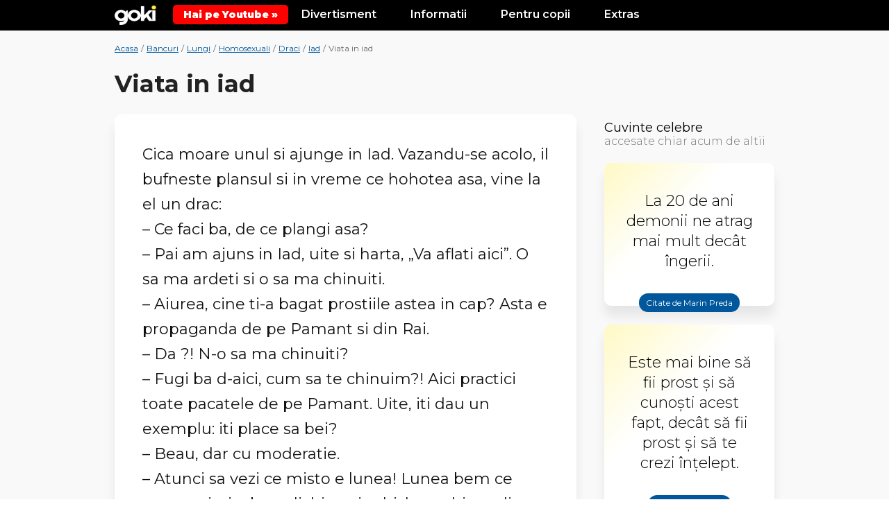

--- FILE ---
content_type: text/html; charset=UTF-8
request_url: https://goki.ro/bancuri/viata_in_iad_3913.html
body_size: 10003
content:
<!DOCTYPE html>
<html xmlns="http://www.w3.org/1999/xhtml" xml:lang="ro" lang="ro">
<head>
	<meta http-equiv="content-type" content="text/html;charset=UTF-8" />
	<title>VIATA IN IAD (Banc) | Goki.ro</title>
	<meta name="description" content="Cica moare unul si ajunge in Iad. Vazandu-se acolo, il bufneste plansul si in vreme ce hohotea asa, vine la el un drac:&ndash; Ce faci ba, de ce plangi " />
    <link rel="icon" href="https://goki.ro/images/favicon.ico" type="image/x-icon">
    <meta name="viewport" content="width=device-width, initial-scale=1.0">

    <link href="https://goki.ro/min.css-main.css" rel="stylesheet" type="text/css">
    <link rel="preload" as="style" href="https://goki.ro/min.css-main.css">

	    
    <meta property="fb:app_id" content="1080115752189036"/>
	
                <meta property="og:title" content="VIATA IN IAD (Banc) | Goki.ro"/>
        <meta property="og:type" content="website"/>
        <meta property="og:url" content="https://goki.ro/bancuri/viata_in_iad_3913.html"/>
        <meta property="og:image" content="https://goki.ro/images/share/bancuri.jpg"/>
        <meta property="og:site_name" content="BANCURI - goki.ro"/>
        <meta property="og:description" content="Cica moare unul si ajunge in Iad. Vazandu-se acolo, il bufneste plansul si in vreme ce hohotea asa, vine la el un drac:&ndash; Ce faci ba, de ce plangi "/>

	    <script async src="https://pagead2.googlesyndication.com/pagead/js/adsbygoogle.js?client=ca-pub-9657052845957787" crossorigin="anonymous"></script>
    <!-- Google tag (gtag.js) -->
    <script async src="https://www.googletagmanager.com/gtag/js?id=G-5JSDGPPE51"></script>
    <script>
    window.dataLayer = window.dataLayer || [];
    function gtag(){dataLayer.push(arguments);}
    gtag('js', new Date());

    gtag('config', 'G-5JSDGPPE51');
    </script>
</head>

<body>

    <div class="body">

    <style>
        .yt-b {
            background: #f00;
            color: #fff;
            position: relative;
            display: inline-flex;
            padding: 5px 15px;
            align-items: center;
            border-radius: 5px;
            font-weight: 900;
            top: 0px;
        }
    </style>

    <div class="top">
            <header class="header">
                <div class="max">
                    <div class="menu-link" onclick="Toggle()"><img src="https://goki.ro/images/menubars.png" alt="Menu Bars"></div>

                    <div class="logo">
                        <a href="https://goki.ro/" title="Goki.ro">
                            <img src="https://goki.ro/images/logo2.png" alt="Goki.ro">
                        </a>
                    </div>

                    <a class="yt-b" target="_blank" href="https://www.youtube.com/@gokidsro"><span>Hai pe Youtube &raquo;</span></a>

                    <div class="menu-mobile" id="menuMobile">
                        <div class="lineCats">
                            <div class="l-block">
                                <div class="l-title">Divertisment</div>
                                <div class="l-links">
                                    <a href="https://goki.ro/bancuri/" title="Bancuri Tari">Bancuri</a>
                                    <a href="https://goki.ro/citate/" title="Citate Celebre">Citate</a>
                                    <a href="https://goki.ro/filme/" title="Trailere filme">Trailere Filme</a>
                                    <a href="https://goki.ro/videoclipuri" title="Melodii noi cu versuri">Melodii Noi</a>
                                </div>
                            </div>
                            <div class="l-block">
                                <div class="l-title">Informatii</div>
                                <div class="l-links">
                                    <a href="https://goki.ro/animale/" title="Informatii despre Animale">Animale</a>
                                    <a href="https://goki.ro/personaje/" title="Personaje din Desene Animate">Personaje</a>
                                    <a href="https://goki.ro/fructe" title="Lista Fructe de la A la Z">Fructe</a>
                                    <a href="https://goki.ro/legume" title="Lista Legume de la A la Z">Legume</a>
                                </div>
                            </div>
                            <div class="l-block">
                                <div class="l-title">Pentru copii</div>
                                <div class="l-links">
                                    <a href="https://goki.ro/poezii/" title="Poezii pentru copii">Poezii</a>
                                    <a href="https://goki.ro/povesti/" title="Povesti pentru copii">Povesti</a>
                                    <a href="https://goki.ro/horoscop/" title="Horoscop Copii">Horoscop</a>
                                </div>
                            </div>
                            <div class="l-block">
                                <div class="l-title">Extras</div>
                                <div class="l-links">
                                    <a href="https://goki.ro/curiozitati/" title="Curiozități adevărate din lume">Curiozitati</a>
                                    <a href="https://goki.ro/e/quizuri/" title="Quiz-uri Amuzante si Teste de Inteligenta">Quizuri / Teste</a>
                                    <a href="https://goki.ro/e/articole/" title="Poze si articole interesante">Poze / Articole</a>
                                    <a href="https://goki.ro/e/video/" title="Video-uri interesante">Video-uri</a>
                                </div>
                            </div>
                            <div class="clear"></div>
                        </div>
                    </div>
                    <div class="clear"></div>

                </div>
            </header><!-- header -->
        </div>
		<section class="content">
			<div class="max">

				<div class="breadcrumbs">
					<ul class="breadcramb_ul">
						<li>
							<a title="Goki.ro" href="https://www.goki.ro/">Acasa</a>
						</li>
						<li> / </li>
						<li>
							<a title="Bancuri" href="https://goki.ro/bancuri/">Bancuri</a>
						</li>
						<li> / </li>
													<li>
								<a title="Bancuri Lungi" href="https://goki.ro/bancuri/lungi.html">Lungi</a>
							</li>
							<li> / </li>
													<li>
								<a title="Bancuri Homosexuali" href="https://goki.ro/bancuri/homosexuali.html">Homosexuali</a>
							</li>
							<li> / </li>
													<li>
								<a title="Bancuri Draci" href="https://goki.ro/bancuri/draci.html">Draci</a>
							</li>
							<li> / </li>
													<li>
								<a title="Bancuri Iad" href="https://goki.ro/bancuri/iad.html">Iad</a>
							</li>
							<li> / </li>
												<li>Viata in iad</li>
					</ul>
				</div>

				<div class="mainTitleBox clearfix">
					<h1>Viata in iad</h1>
				</div>

				<div class="contentIn table">
					<div class="left table-cell">
						<div class="leftIn">

							<div class="banc-section">
																<p>Cica moare unul si ajunge in Iad. Vazandu-se acolo, il bufneste plansul si in vreme ce hohotea asa, vine la el un drac:<br />&ndash; Ce faci ba, de ce plangi asa?<br />&ndash; Pai am ajuns in Iad, uite si harta, &bdquo;Va aflati aici&rdquo;. O sa ma ardeti si o sa ma chinuiti.<br />&ndash; Aiurea, cine ti-a bagat prostiile astea in cap? Asta e propaganda de pe Pamant si din Rai.<br />&ndash; Da ?! N-o sa ma chinuiti?<br />&ndash; Fugi ba d-aici, cum sa te chinuim?! Aici practici toate pacatele de pe Pamant. Uite, iti dau un exemplu: iti place sa bei?<br />&ndash; Beau, dar cu moderatie.<br />&ndash; Atunci sa vezi ce misto e lunea! Lunea bem ce vrem noi, vin, bere, lichioruri, whisky, rachiu, palinca, tuica, absolut orice.<br />&ndash; Da? Pai atunci nu e chiar asa de rau.<br />&ndash; Da stai sa vezi! Fumezi?<br />&ndash; Fumez, dar moderat.<br />&ndash; Pai atunci sa vezi martea nenica, marti fumam ca turcii: fumam tigari, narghilele, trabucuri, pipe, chistoace, orice.<br />&ndash; Ah, pai atunci nu e chiar asa de rau.<br />&ndash; Da stai sa vezi! Iti place sa bei cafea?<br />&ndash; Beau, dar doar cateva pe zi.<br />&ndash; Pai sa vezi atunci miercuri: miercuri bem cafea turceasca, filtru, espresso, latte, caffe-frappe, ce vrem noi.<br />&ndash; Meserie ! M-am mai linistit.<br />&ndash; Auzi, zice dracusorul, esti cumva homosexual?<br />&ndash; Nu, nici gand, nici pomeneala.<br />&ndash; Atunci s-ar putea sa nu-ti prea placa joia&hellip;.</p>							</div><!-- bancuri-section -->

							<div class="general-navigation">
																<a href="vreau_sa_emigrez_3914.html" class="prevLink" title="Bancul anterior: Vreau sa emigrez">
									<div class="small-text">Bancul anterior</div>
									<div class="big-text">Vreau sa emigrez</div>
									<i class="fa fa-chevron-left"></i>
								</a>
																								<a href="in_mijlocul_iernii_3912.html" class="nextLink" title="Bancul urmator: In mijlocul iernii">
									<div class="small-text">Bancul urmator</div>
									<div class="big-text">In mijlocul iernii</div>
									<i class="fa fa-chevron-right"></i>
								</a>
															</div><!-- general-navigation -->

							
							<div class="adBox adFull marginBottom">
								<div class="ad no-padding">
									<div class="ad-Text">Reclama</div>
									<ins class="adsbygoogle"
										style="display:block"
										data-ad-format="fluid"
										data-ad-layout-key="-6p+d9+4u-1g-70"
										data-ad-client="ca-pub-9657052845957787"
										data-ad-slot="3185433018"></ins>
									<script>
										(adsbygoogle = window.adsbygoogle || []).push({});
									</script>
								</div>
							</div>

							<div class="bancuri-section">
								<div class="sidebar-title"><h2>Vezi si alte bancuri <span>citite chiar acum de altii</span></h2></div>
																<article class="box">
									<div class="links">
										<a href="https://goki.ro/bancuri/tineri-casatoriti.html" title="Bancuri  Tineri Casatoriti">Tineri Casatoriti</a>
									</div>
									<a class="a-banc" href="https://goki.ro/bancuri/cum_este_sa_fii_insurat_3483.html" title="Banc Cum este sa fii insurat">
									<p>Cum e sa fii insurat, Mitica?<br />- Pai, cum sa fie? N-am voie sa beau, n-am voie sa fumez, n-am voie sa merg cu amicii la o bere, n-am voie sa ma uit dupa vreo femeie pe strada...<br />- Inseamna ca regreti pasul pe care l-ai facut?<br />- Nici asta n-am voie!</p>									</a>
								</article>
																<article class="box">
									<div class="links">
										<a href="https://goki.ro/bancuri/alinuta.html" title="Bancuri  Alinuta">Alinuta</a>
									</div>
									<a class="a-banc" href="https://goki.ro/bancuri/efectul_machiajului_3327.html" title="Banc Efectul machiajului">
									<p>Alinuta la cinci ani o observa pe sora mamei sale in timp ce se machia. Impinsa de curiozitate, o intreaba:<br />- Matusica, de ce te machiezi?<br />- Ca sa fiu frumoasa, raspunse matusa.<br />- Si... dureaza mult pana isi face efectul?</p>									</a>
								</article>
																<article class="box">
									<div class="links">
										<a href="https://goki.ro/bancuri/iubiti-si-iubite.html" title="Bancuri  Iubiti si iubite">Iubiti si iubite</a>
									</div>
									<a class="a-banc" href="https://goki.ro/bancuri/ce_facem_impreuna_de_anul_nou_4062.html" title="Banc Ce facem impreuna de ">
									<p>- lubitule, ce ai vrea să facem împreună în noul an?<br />- Păi ... draga mea... hai să facem ceva ce n-am mai făcut niciodată!<br />- Ce?<br />- Eu beau liniștit, iar tu taci!</p>									</a>
								</article>
																<article class="box">
									<div class="links">
										<a href="https://goki.ro/bancuri/ion-si-vasile.html" title="Bancuri  Ion si Vasile">Ion si Vasile</a>
									</div>
									<a class="a-banc" href="https://goki.ro/bancuri/unde_te_duci_vasile_4015.html" title="Banc Unde te duci Vasile">
									<p>- Vasile, unde te duci mă așa de inopinat, reflexiv si circumspect?<br />- Bă Ioane, mă duceam la toaletă, dar acum mă duc după un dicționar...</p>									</a>
								</article>
																<div class="adBox adFull marginBottom">
									<div class="ad no-padding">
										<div class="ad-Text">Reclama</div>
										<ins class="adsbygoogle"
											style="display:block"
											data-ad-format="fluid"
											data-ad-layout-key="-6p+d9+4u-1g-70"
											data-ad-client="ca-pub-9657052845957787"
											data-ad-slot="3185433018"></ins>
										<script>
											(adsbygoogle = window.adsbygoogle || []).push({});
										</script>
									</div>
								</div>
							</div>

						</div>
					</div><!-- left -->

					<div class="right table-cell">
						<div class="rightIn">
							<div class="sidebar">

								<div class="sidebar_Citate">
									<div class="sidebar-title"><a href="https://goki.ro/citate/">Cuvinte celebre</a><span>accesate chiar acum de altii</span></div>
									<div class="boxes">

																				<a href="https://www.goki.ro/citate/marin-preda.html" class="box" title="Citate de Marin Preda">
											<div class="desc">
												La 20 de ani demonii ne atrag mai mult decât îngerii.
											</div>
											<div class="link">Citate de Marin Preda <i class="fa fa-angle-right"></i></div>
										</a>
																				<a href="https://www.goki.ro/citate/buddha.html" class="box" title="Citate de Buddha">
											<div class="desc">
												<span class="lead">Este mai bine să fii prost şi să cunoşti acest fapt, decât să fii prost şi să te crezi înţelept.</span>
											</div>
											<div class="link">Citate de Buddha <i class="fa fa-angle-right"></i></div>
										</a>
																				<a href="https://www.goki.ro/citate/adrian-paunescu.html" class="box" title="Citate de Adrian Păunescu">
											<div class="desc">
												Nu toţi cei care sapă în jurul tău vor neapărat să-ţi dăruiască o fântână cu apă proaspătă.
											</div>
											<div class="link">Citate de Adrian Păunescu <i class="fa fa-angle-right"></i></div>
										</a>
																				<a href="https://www.goki.ro/citate/al-pacino.html" class="box" title="Citate de Al Pacino">
											<div class="desc">
												E o nebunie să fii actor. Iei psihicul şi dai cu el de toţi pereţii.
											</div>
											<div class="link">Citate de Al Pacino <i class="fa fa-angle-right"></i></div>
										</a>
																				<a href="https://www.goki.ro/citate/traian-vuia.html" class="box" title="Citate de Traian Vuia">
											<div class="desc">
												Mă duc departe, mamă, la Paris, dar lasă, mamă, să nu-ţi pară rău, că am
să vin de acolo în zbor sau n-am să mai vin niciodată acasă.
											</div>
											<div class="link">Citate de Traian Vuia <i class="fa fa-angle-right"></i></div>
										</a>
																				
									</div>
								</div>

							</div><!-- sidebar -->

						</div>
					</div><!-- right -->

				</div>

				

			</div>
		</section><!-- content -->

				
<section class="exploreBox">
		<div class="max">

				

			
<style>
.af-2-boxes {
    /* display: none; */
    display: grid;
    grid-template-columns: repeat(2, 1fr);
    grid-gap: 20px;
    margin: 40px 0 50px 0;
}
@media screen and (max-width:700px) {
	.af-2-boxes {
		grid-template-columns: repeat(1, 1fr);
	}
}
</style>

<div class="af-2-boxes">
	<div class="af-n-box">
		<a href="https://event.2performant.com/events/click?ad_type=quicklink&aff_code=afd503511&unique=07e65acfe&redirect_to=https%253A//www.petmax.ro/hrana-accesorii-caini" target="_blank" rel="nofollow"><img src="https://goki.ro/images/af/caini1.png" alt="Produse Caini"></a>
	</div>
	<div class="af-n-box">
		<a href="https://event.2performant.com/events/click?ad_type=quicklink&aff_code=afd503511&unique=07e65acfe&redirect_to=https%253A//www.petmax.ro/hrana-accesorii-pisici" target="_blank" rel="nofollow"><img src="https://goki.ro/images/af/pisici1.png" alt="Produse Pisici"></a>
	</div>
</div>


			<div class="exploreBoxIn">
			<div class="sidebar-title"><h3>Explorati mai multe</h3></div>
				<div class="exploreBox_Extra">
				<div class="boxes clearfix">
									<div class="box">
						<a href="https://goki.ro/e/monede-personalizate-cu-portrete-celebre/?ref=bancuri" title="Monede personalizate cu portrete celebre">
							<div class="img">
							<p><img width="650" height="341" src="https://goki.ro/e/wp-content/uploads/2019/04/monede.jpg" class="attachment-post-thumbnail size-post-thumbnail wp-post-image" alt="" decoding="async" fetchpriority="high" srcset="https://goki.ro/e/wp-content/uploads/2019/04/monede.jpg 650w, https://goki.ro/e/wp-content/uploads/2019/04/monede-300x157.jpg 300w" sizes="(max-width: 709px) 85vw, (max-width: 909px) 67vw, (max-width: 1362px) 88vw, 1200px" /></p>							</div>
														<div class="title">Monede personalizate cu portrete celebre</div>
						</a>
					</div>
									<div class="box">
						<a href="https://goki.ro/e/melci-personalizati-pentru-a-nu-fi-calcati/?ref=bancuri" title="Melci personalizati pentru a nu fi calcati">
							<div class="img">
							<p><img width="650" height="341" src="https://goki.ro/e/wp-content/uploads/2019/04/melci.jpg" class="attachment-post-thumbnail size-post-thumbnail wp-post-image" alt="" decoding="async" loading="lazy" srcset="https://goki.ro/e/wp-content/uploads/2019/04/melci.jpg 650w, https://goki.ro/e/wp-content/uploads/2019/04/melci-300x157.jpg 300w" sizes="(max-width: 709px) 85vw, (max-width: 909px) 67vw, (max-width: 1362px) 88vw, 1200px" /></p>							</div>
														<div class="title">Melci personalizati pentru a nu fi calcati</div>
						</a>
					</div>
									<div class="box">
						<a href="https://goki.ro/e/mishka-cainele-vorbitor/?ref=bancuri" title="Mishka – Cainele vorbitor">
							<div class="img">
							<p><img width="650" height="341" src="https://goki.ro/e/wp-content/uploads/2019/04/misha.jpg" class="attachment-post-thumbnail size-post-thumbnail wp-post-image" alt="" decoding="async" loading="lazy" srcset="https://goki.ro/e/wp-content/uploads/2019/04/misha.jpg 650w, https://goki.ro/e/wp-content/uploads/2019/04/misha-300x157.jpg 300w" sizes="(max-width: 709px) 85vw, (max-width: 909px) 67vw, (max-width: 1362px) 88vw, 1200px" /></p>							</div>
														<div class="title">Mishka – Cainele vorbitor</div>
						</a>
					</div>
									<div class="box">
						<a href="https://goki.ro/e/cursa-extrama-si-backflip-deasupra-unei-prapastii/?ref=bancuri" title="Cursa extrama si backflip deasupra unei prapastii">
							<div class="img">
							<p><img width="650" height="341" src="https://goki.ro/e/wp-content/uploads/2019/04/bicicleta.jpg" class="attachment-post-thumbnail size-post-thumbnail wp-post-image" alt="" decoding="async" loading="lazy" srcset="https://goki.ro/e/wp-content/uploads/2019/04/bicicleta.jpg 650w, https://goki.ro/e/wp-content/uploads/2019/04/bicicleta-300x157.jpg 300w" sizes="(max-width: 709px) 85vw, (max-width: 909px) 67vw, (max-width: 1362px) 88vw, 1200px" /></p>							</div>
														<div class="title">Cursa extrama si backflip deasupra unei prapastii</div>
						</a>
					</div>
									<div class="box">
						<a href="https://goki.ro/e/cat-de-bine-cunosti-animatia-frozen-regatul-de-gheata/?ref=bancuri" title="Cat de bine cunosti animatia Frozen (Regatul de Gheata)?">
							<div class="img">
							<p><img width="650" height="341" src="https://goki.ro/e/wp-content/uploads/2019/03/frozen2.jpg" class="attachment-post-thumbnail size-post-thumbnail wp-post-image" alt="" decoding="async" loading="lazy" srcset="https://goki.ro/e/wp-content/uploads/2019/03/frozen2.jpg 650w, https://goki.ro/e/wp-content/uploads/2019/03/frozen2-300x157.jpg 300w" sizes="(max-width: 709px) 85vw, (max-width: 909px) 67vw, (max-width: 1362px) 88vw, 1200px" /></p>							</div>
														<div class="title">Cat de bine cunosti animatia Frozen (Regatul de Gheata)?</div>
						</a>
					</div>
									<div class="box">
						<a href="https://goki.ro/e/tari-cu-litera-s/?ref=bancuri" title="Țări cu litera S – Lista completă a țărilor și capitalelor">
							<div class="img">
							<p><img width="1200" height="678" src="https://goki.ro/e/wp-content/uploads/2025/02/tari-cu-litera-s-1200x678.png" class="attachment-post-thumbnail size-post-thumbnail wp-post-image" alt="" decoding="async" loading="lazy" srcset="https://goki.ro/e/wp-content/uploads/2025/02/tari-cu-litera-s-1200x678.png 1200w, https://goki.ro/e/wp-content/uploads/2025/02/tari-cu-litera-s-300x170.png 300w, https://goki.ro/e/wp-content/uploads/2025/02/tari-cu-litera-s-603x341.png 603w, https://goki.ro/e/wp-content/uploads/2025/02/tari-cu-litera-s-768x434.png 768w, https://goki.ro/e/wp-content/uploads/2025/02/tari-cu-litera-s.png 1288w" sizes="(max-width: 709px) 85vw, (max-width: 909px) 67vw, (max-width: 1362px) 88vw, 1200px" /></p>							</div>
														<div class="title">Țări cu litera S – Lista completă a țărilor și capitalelor</div>
						</a>
					</div>
								</div>

				</div><!-- exploreBox_Extra -->
			</div>
			
		</div>
	</section><!-- exploreBox -->

	

	<footer class="footer">
		<div class="max">

			<div class="footerSocial">
				<ul>
					<li><a rel="nofollow" target="_blank" href="https://www.facebook.com/gokifun/" title="Facebook Goki.ro" class="transition03 bgTemaDark">Facebook</a></li>
					<li><a rel="nofollow" target="_blank" href="https://www.instagram.com/goki.ro/" title="Google + Goki.ro" class="transition03 bgTemaDark">Instagram</a></li>
					<li><a rel="nofollow" target="_blank" href="https://ro.pinterest.com/gokifun/boards/" title="Pinterest Goki.ro" class="transition03 bgTemaDark">Pinterest</a></li>
					<li><a rel="nofollow" target="_blank" href="https://twitter.com/goki_ro" title="Twitter Goki.ro" class="transition03 bgTemaDark">Twitter</a></li>
				</ul>
			</div>
			<div class="footerCopy">
				<div class="footerLinks">
					<a href="https://happyinbox.ro/?ref=goki" target="_blank" style="color: #FFEB3B; margin-bottom: 10px;" rel=”nofollow” title="HappyInbox.ro - Agentie de Email Marketing">HappyInbox.ro - Agentie de Email Marketing</a>
				</div>
				<div class="footerCopyText">Informatii educationale pentru copii, tineri si adulti.<br/>Copyright &copy; 2026 Goki.ro. Toate drepturile rezervate.</div>
				<div class="footerLinks">
					<a href="https://www.goki.ro/politica-de-confidentialitate.php" title="Politica de confidentialitate">Politica de confidentialitate</a>
					<a href="https://www.goki.ro/contact.php" title="Contact">Contact</a>
				</div>
			</div>

		</div>
	</footer>
</div><!-- body -->
<script>
function like(id) {const xmlHttp = new XMLHttpRequest();const url = 'https://goki.ro/bancuri/like.php';
	xmlHttp.onreadystatechange = function() {if(xmlHttp.readyState == 4 && xmlHttp.status == 200) {val = document.getElementById("s-" + id).innerHTML;document.getElementById("s-" + id).innerHTML = parseInt(val) + 1;document.getElementById("b-" + id).classList.add("voted");}}
	xmlHttp.open("POST", url , true);xmlHttp.setRequestHeader("Content-type", "application/x-www-form-urlencoded");xmlHttp.send("id=" + id); 
}
function Toggle() {var element = document.getElementById("menuMobile");element.classList.toggle("active");}function animate(elem,time) {if( !elem) return;var to = elem.offsetTop;var from = window.scrollY;var start = new Date().getTime(),timer = setInterval(function() {var step = Math.min(1,(new Date().getTime()-start)/time);window.scrollTo(0,(from+step*(to-from))-70);if( step == 1){ clearInterval(timer);};},25);window.scrollTo(0,(from+1));}function move(todiv){var divVal = document.getElementById(todiv);animate(divVal,500);}
!function(e){var t=function(u,D,f){"use strict";var k,H;if(function(){var e;var t={lazyClass:"lazyload",loadedClass:"lazyloaded",loadingClass:"lazyloading",preloadClass:"lazypreload",errorClass:"lazyerror",autosizesClass:"lazyautosizes",srcAttr:"data-src",srcsetAttr:"data-srcset",sizesAttr:"data-sizes",minSize:40,customMedia:{},init:true,expFactor:1.5,hFac:.8,loadMode:2,loadHidden:true,ricTimeout:0,throttleDelay:125};H=u.lazySizesConfig||u.lazysizesConfig||{};for(e in t){if(!(e in H)){H[e]=t[e]}}}(),!D||!D.getElementsByClassName){return{init:function(){},cfg:H,noSupport:true}}var O=D.documentElement,a=u.HTMLPictureElement,P="addEventListener",$="getAttribute",q=u[P].bind(u),I=u.setTimeout,U=u.requestAnimationFrame||I,l=u.requestIdleCallback,j=/^picture$/i,r=["load","error","lazyincluded","_lazyloaded"],i={},G=Array.prototype.forEach,J=function(e,t){if(!i[t]){i[t]=new RegExp("(\\s|^)"+t+"(\\s|$)")}return i[t].test(e[$]("class")||"")&&i[t]},K=function(e,t){if(!J(e,t)){e.setAttribute("class",(e[$]("class")||"").trim()+" "+t)}},Q=function(e,t){var i;if(i=J(e,t)){e.setAttribute("class",(e[$]("class")||"").replace(i," "))}},V=function(t,i,e){var a=e?P:"removeEventListener";if(e){V(t,i)}r.forEach(function(e){t[a](e,i)})},X=function(e,t,i,a,r){var n=D.createEvent("Event");if(!i){i={}}i.instance=k;n.initEvent(t,!a,!r);n.detail=i;e.dispatchEvent(n);return n},Y=function(e,t){var i;if(!a&&(i=u.picturefill||H.pf)){if(t&&t.src&&!e[$]("srcset")){e.setAttribute("srcset",t.src)}i({reevaluate:true,elements:[e]})}else if(t&&t.src){e.src=t.src}},Z=function(e,t){return(getComputedStyle(e,null)||{})[t]},s=function(e,t,i){i=i||e.offsetWidth;while(i<H.minSize&&t&&!e._lazysizesWidth){i=t.offsetWidth;t=t.parentNode}return i},ee=function(){var i,a;var t=[];var r=[];var n=t;var s=function(){var e=n;n=t.length?r:t;i=true;a=false;while(e.length){e.shift()()}i=false};var e=function(e,t){if(i&&!t){e.apply(this,arguments)}else{n.push(e);if(!a){a=true;(D.hidden?I:U)(s)}}};e._lsFlush=s;return e}(),te=function(i,e){return e?function(){ee(i)}:function(){var e=this;var t=arguments;ee(function(){i.apply(e,t)})}},ie=function(e){var i;var a=0;var r=H.throttleDelay;var n=H.ricTimeout;var t=function(){i=false;a=f.now();e()};var s=l&&n>49?function(){l(t,{timeout:n});if(n!==H.ricTimeout){n=H.ricTimeout}}:te(function(){I(t)},true);return function(e){var t;if(e=e===true){n=33}if(i){return}i=true;t=r-(f.now()-a);if(t<0){t=0}if(e||t<9){s()}else{I(s,t)}}},ae=function(e){var t,i;var a=99;var r=function(){t=null;e()};var n=function(){var e=f.now()-i;if(e<a){I(n,a-e)}else{(l||r)(r)}};return function(){i=f.now();if(!t){t=I(n,a)}}},e=function(){var v,m,c,h,e;var y,z,g,p,C,b,A;var n=/^img$/i;var d=/^iframe$/i;var E="onscroll"in u&&!/(gle|ing)bot/.test(navigator.userAgent);var _=0;var w=0;var N=0;var M=-1;var x=function(e){N--;if(!e||N<0||!e.target){N=0}};var W=function(e){if(A==null){A=Z(D.body,"visibility")=="hidden"}return A||!(Z(e.parentNode,"visibility")=="hidden"&&Z(e,"visibility")=="hidden")};var S=function(e,t){var i;var a=e;var r=W(e);g-=t;b+=t;p-=t;C+=t;while(r&&(a=a.offsetParent)&&a!=D.body&&a!=O){r=(Z(a,"opacity")||1)>0;if(r&&Z(a,"overflow")!="visible"){i=a.getBoundingClientRect();r=C>i.left&&p<i.right&&b>i.top-1&&g<i.bottom+1}}return r};var t=function(){var e,t,i,a,r,n,s,l,o,u,f,c;var d=k.elements;if((h=H.loadMode)&&N<8&&(e=d.length)){t=0;M++;for(;t<e;t++){if(!d[t]||d[t]._lazyRace){continue}if(!E||k.prematureUnveil&&k.prematureUnveil(d[t])){R(d[t]);continue}if(!(l=d[t][$]("data-expand"))||!(n=l*1)){n=w}if(!u){u=!H.expand||H.expand<1?O.clientHeight>500&&O.clientWidth>500?500:370:H.expand;k._defEx=u;f=u*H.expFactor;c=H.hFac;A=null;if(w<f&&N<1&&M>2&&h>2&&!D.hidden){w=f;M=0}else if(h>1&&M>1&&N<6){w=u}else{w=_}}if(o!==n){y=innerWidth+n*c;z=innerHeight+n;s=n*-1;o=n}i=d[t].getBoundingClientRect();if((b=i.bottom)>=s&&(g=i.top)<=z&&(C=i.right)>=s*c&&(p=i.left)<=y&&(b||C||p||g)&&(H.loadHidden||W(d[t]))&&(m&&N<3&&!l&&(h<3||M<4)||S(d[t],n))){R(d[t]);r=true;if(N>9){break}}else if(!r&&m&&!a&&N<4&&M<4&&h>2&&(v[0]||H.preloadAfterLoad)&&(v[0]||!l&&(b||C||p||g||d[t][$](H.sizesAttr)!="auto"))){a=v[0]||d[t]}}if(a&&!r){R(a)}}};var i=ie(t);var B=function(e){var t=e.target;if(t._lazyCache){delete t._lazyCache;return}x(e);K(t,H.loadedClass);Q(t,H.loadingClass);V(t,L);X(t,"lazyloaded")};var a=te(B);var L=function(e){a({target:e.target})};var T=function(t,i){try{t.contentWindow.location.replace(i)}catch(e){t.src=i}};var F=function(e){var t;var i=e[$](H.srcsetAttr);if(t=H.customMedia[e[$]("data-media")||e[$]("media")]){e.setAttribute("media",t)}if(i){e.setAttribute("srcset",i)}};var s=te(function(t,e,i,a,r){var n,s,l,o,u,f;if(!(u=X(t,"lazybeforeunveil",e)).defaultPrevented){if(a){if(i){K(t,H.autosizesClass)}else{t.setAttribute("sizes",a)}}s=t[$](H.srcsetAttr);n=t[$](H.srcAttr);if(r){l=t.parentNode;o=l&&j.test(l.nodeName||"")}f=e.firesLoad||"src"in t&&(s||n||o);u={target:t};K(t,H.loadingClass);if(f){clearTimeout(c);c=I(x,2500);V(t,L,true)}if(o){G.call(l.getElementsByTagName("source"),F)}if(s){t.setAttribute("srcset",s)}else if(n&&!o){if(d.test(t.nodeName)){T(t,n)}else{t.src=n}}if(r&&(s||o)){Y(t,{src:n})}}if(t._lazyRace){delete t._lazyRace}Q(t,H.lazyClass);ee(function(){var e=t.complete&&t.naturalWidth>1;if(!f||e){if(e){K(t,"ls-is-cached")}B(u);t._lazyCache=true;I(function(){if("_lazyCache"in t){delete t._lazyCache}},9)}if(t.loading=="lazy"){N--}},true)});var R=function(e){if(e._lazyRace){return}var t;var i=n.test(e.nodeName);var a=i&&(e[$](H.sizesAttr)||e[$]("sizes"));var r=a=="auto";if((r||!m)&&i&&(e[$]("src")||e.srcset)&&!e.complete&&!J(e,H.errorClass)&&J(e,H.lazyClass)){return}t=X(e,"lazyunveilread").detail;if(r){re.updateElem(e,true,e.offsetWidth)}e._lazyRace=true;N++;s(e,t,r,a,i)};var r=ae(function(){H.loadMode=3;i()});var l=function(){if(H.loadMode==3){H.loadMode=2}r()};var o=function(){if(m){return}if(f.now()-e<999){I(o,999);return}m=true;H.loadMode=3;i();q("scroll",l,true)};return{_:function(){e=f.now();k.elements=D.getElementsByClassName(H.lazyClass);v=D.getElementsByClassName(H.lazyClass+" "+H.preloadClass);q("scroll",i,true);q("resize",i,true);q("pageshow",function(e){if(e.persisted){var t=D.querySelectorAll("."+H.loadingClass);if(t.length&&t.forEach){U(function(){t.forEach(function(e){if(e.complete){R(e)}})})}}});if(u.MutationObserver){new MutationObserver(i).observe(O,{childList:true,subtree:true,attributes:true})}else{O[P]("DOMNodeInserted",i,true);O[P]("DOMAttrModified",i,true);setInterval(i,999)}q("hashchange",i,true);["focus","mouseover","click","load","transitionend","animationend"].forEach(function(e){D[P](e,i,true)});if(/d$|^c/.test(D.readyState)){o()}else{q("load",o);D[P]("DOMContentLoaded",i);I(o,2e4)}if(k.elements.length){t();ee._lsFlush()}else{i()}},checkElems:i,unveil:R,_aLSL:l}}(),re=function(){var i;var n=te(function(e,t,i,a){var r,n,s;e._lazysizesWidth=a;a+="px";e.setAttribute("sizes",a);if(j.test(t.nodeName||"")){r=t.getElementsByTagName("source");for(n=0,s=r.length;n<s;n++){r[n].setAttribute("sizes",a)}}if(!i.detail.dataAttr){Y(e,i.detail)}});var a=function(e,t,i){var a;var r=e.parentNode;if(r){i=s(e,r,i);a=X(e,"lazybeforesizes",{width:i,dataAttr:!!t});if(!a.defaultPrevented){i=a.detail.width;if(i&&i!==e._lazysizesWidth){n(e,r,a,i)}}}};var e=function(){var e;var t=i.length;if(t){e=0;for(;e<t;e++){a(i[e])}}};var t=ae(e);return{_:function(){i=D.getElementsByClassName(H.autosizesClass);q("resize",t)},checkElems:t,updateElem:a}}(),t=function(){if(!t.i&&D.getElementsByClassName){t.i=true;re._();e._()}};return I(function(){H.init&&t()}),k={cfg:H,autoSizer:re,loader:e,init:t,uP:Y,aC:K,rC:Q,hC:J,fire:X,gW:s,rAF:ee}}(e,e.document,Date);e.lazySizes=t,"object"==typeof module&&module.exports&&(module.exports=t)}("undefined"!=typeof window?window:{});
</script>

<!-- <script type='text/javascript'>
//<![CDATA[
var la=!1;window.addEventListener("scroll",function(){(0!=document.documentElement.scrollTop&&!1===la||0!=document.body.scrollTop&&!1===la)&&(!function(){var e=document.createElement("script");e.type="text/javascript",e.async=!0,e.src="https://pagead2.googlesyndication.com/pagead/js/adsbygoogle.js";var a=document.getElementsByTagName("script")[0];a.parentNode.insertBefore(e,a)}(),la=!0)},!0);
//]]>
</script> -->

<!-- Newsman Remarketing -->
<script type="text/javascript">
    var _nzm = _nzm || [];
    var _nzm_config = _nzm_config || [];
    (function() {
        if (!_nzm.track) {
            var a,m;
            a=function(f) {
                return function() {
                    _nzm.push([f].concat(Array.prototype.slice.call(arguments, 0)));
                }
            };
            m=["identify","track","run"];
            for(var i=0;i<m.length;i++) {
                _nzm[m[i]]=a(m[i]);
            };
            var s=document.getElementsByTagName("script")[0];
            var d=document.createElement("script");
            d.async=true;
            d.id="nzm-tracker";
            d.setAttribute("data-site-id", "92920-9666-000000000000000000000000-c0ab572dc5d14a7a95e89fcbd424b037");
            d.src="https://retargeting.newsmanapp.com/js/retargeting/track.js";
            s.parentNode.insertBefore(d, s);
        }
    })();
</script>
<!-- End Newsman Remarketing -->
</body>
</html>

--- FILE ---
content_type: text/html; charset=utf-8
request_url: https://www.google.com/recaptcha/api2/aframe
body_size: 266
content:
<!DOCTYPE HTML><html><head><meta http-equiv="content-type" content="text/html; charset=UTF-8"></head><body><script nonce="JPvevF6bIS4VZrMwi6LVig">/** Anti-fraud and anti-abuse applications only. See google.com/recaptcha */ try{var clients={'sodar':'https://pagead2.googlesyndication.com/pagead/sodar?'};window.addEventListener("message",function(a){try{if(a.source===window.parent){var b=JSON.parse(a.data);var c=clients[b['id']];if(c){var d=document.createElement('img');d.src=c+b['params']+'&rc='+(localStorage.getItem("rc::a")?sessionStorage.getItem("rc::b"):"");window.document.body.appendChild(d);sessionStorage.setItem("rc::e",parseInt(sessionStorage.getItem("rc::e")||0)+1);localStorage.setItem("rc::h",'1769984889246');}}}catch(b){}});window.parent.postMessage("_grecaptcha_ready", "*");}catch(b){}</script></body></html>

--- FILE ---
content_type: text/css
request_url: https://goki.ro/min.css-main.css
body_size: 20857
content:
@import url('https://fonts.googleapis.com/css2?family=Montserrat:ital,wght@0,100..900;1,100..900&display=swap');
html,
body {
    width: 100%;
    min-height: 100%;
    height: 100%
}

body {
    font-family: 'Montserrat', sans-serif;
    font-size: 14px
}

body,
div,
dl,
dt,
dd,
li,
pre,
form,
fieldset,
input,
textarea,
p,
blockquote,
th,
td {
    padding: 0;
    margin: 0
}

table {
    border-collapse: collapse;
    border-spacing: 0
}

fieldset,
img {
    border: 0;
    display: block;
    width: 100%
}

a {
    text-decoration: none;
    outline: 0
}

a:hover {
    text-decoration: none
}

ol,
ul {
    list-style-type: none;
    padding: 0;
    margin: 0
}

h1,
h2,
h3,
h4,
h5,
h6 {
    font-weight: normal;
    font-size: 100%;
    padding: 0;
    margin: 0
}

.clear,
.clearfix {
    clear: both
}

.clearfix:after {
    content: ".";
    display: block;
    height: 0;
    clear: both;
    visibility: hidden
}

*,
*:before,
*:after {
    -webkit-box-sizing: border-box;
    -moz-box-sizing: border-box;
    box-sizing: border-box
}

.hide {
    display: none !important
}

.transition2 {
    -webkit-transition: all 2s ease-in-out;
    -moz-transition: all 2s ease-in-out;
    -ms-transition: all 2s ease-in-out;
    -o-transition: all 2s ease-in-out;
    transition: all 2s ease-in-out
}

.transition1 {
    -webkit-transition: all 1s ease-in-out;
    -moz-transition: all 1s ease-in-out;
    -ms-transition: all 1s ease-in-out;
    -o-transition: all 1s ease-in-out;
    transition: all 1s ease-in-out
}

.transition06 {
    -webkit-transition: all .6s ease-in-out;
    -moz-transition: all .6s ease-in-out;
    -ms-transition: all .6s ease-in-out;
    -o-transition: all .6s ease-in-out;
    transition: all .6s ease-in-out
}

.transition04 {
    -webkit-transition: all .4s ease-in-out;
    -moz-transition: all .4s ease-in-out;
    -ms-transition: all .4s ease-in-out;
    -o-transition: all .4s ease-in-out;
    transition: all .4s ease-in-out
}

.transition03 {
    -webkit-transition: all .3s ease-in-out;
    -moz-transition: all .3s ease-in-out;
    -ms-transition: all .3s ease-in-out;
    -o-transition: all .3s ease-in-out;
    transition: all .3s ease-in-out
}

.transition02 {
    -webkit-transition: all .2s ease-in-out;
    -moz-transition: all .2s ease-in-out;
    -ms-transition: all .2s ease-in-out;
    -o-transition: all .2s ease-in-out;
    transition: all .2s ease-in-out
}

.transition01 {
    -webkit-transition: all .1s ease-in-out;
    -moz-transition: all .1s ease-in-out;
    -ms-transition: all .1s ease-in-out;
    -o-transition: all .1s ease-in-out;
    transition: all .1s ease-in-out
}

.al {
    text-align: left
}

.ar {
    text-align: right
}

.ac {
    text-align: center
}

.max {
    max-width: 950px;
    margin: 0 auto;
    width: 95%
}

.btn {
    font-weight: 700;
    ;
    color: #fff;
    background: #01579B;
    display: inline-block;
    -webkit-transition: all .2s ease-in-out;
    -moz-transition: all .2s ease-in-out;
    -ms-transition: all .2s ease-in-out;
    -o-transition: all .2s ease-in-out;
    transition: all .2s ease-in-out;
    font-size: 18px;
    padding: 23px 35px;
    line-height: 18px;
    border-radius: 5px
}

.btn:hover {
    background: #01579B !important;
    color: #fff
}

.btn .fa {
    font-size: 14px
}

.center {
    text-align: center
}

.mobile-show {
    display: none
}

.body {
    background: #f9f9f9
}

.header {
    position: fixed;
    top: 0;
    left: 0;
    width: 100%;
    z-index: 9999;
    padding: 0;
    background: #000
}

.header .logo {
    width: 60px;
    display: inline-block;
    vertical-align: middle;
    margin: 0 20px 0 0
}

.header .logo a {
    display: inline-block;
    padding: 8px 0 4px 0
}

.header .logo a img {
    padding: 0;
    width: 100%;
    display: block
}

.header .menu-mobile {
    display: inline-block;
    vertical-align: top
}

.header .menu-mobile.active {
    display: block
}

.header .menu-mobile .lineCats:before {
    content: "";
    position: absolute;
    display: block;
    bottom: -2px;
    height: 43px
}

.header .menu-mobile .lineCats.active {
    display: block
}

.header .menu-mobile .lineCats a {
    padding: 14px 0 5px 0;
    font-size: 16px;
    color: #000;
    display: block;
    line-height: 18px;
    font-weight: 400;
    margin: 0 20px;
    
    white-space: nowrap
}

.header .menu-mobile .lineCats a:first-child {
    border-top: solid 1px #000
}

.header .menu-mobile .lineCats a:hover {
    text-decoration: underline
}

.header .menu-mobile .lineCats .l-block {
    display: inline-block;
    vertical-align: top;
    position: relative
}

.header .menu-mobile .lineCats .l-block .l-title {
    color: #fff;
    font-size: 16px;
    line-height: 16px;
    padding: 13px 30px 0 15px;
    font-weight: 600;
    
    cursor: pointer;
    position: relative;
    z-index: 5
}

.header .menu-mobile .lineCats .l-block:hover {
    z-index: 5
}

.header .menu-mobile .lineCats .l-block:hover .l-title {
    color: #000
}

.header .menu-mobile .lineCats .l-block:hover .l-links {
    display: block
}

.header .menu-mobile .lineCats .l-block .l-links {
    position: absolute;
    display: block;
    background: #FFEB3B;
    top: 0;
    left: -5px;
    height: auto;
    width: 150px;
    padding: 43px 0 10px 0;
    z-index: 4;
    display: none
}

.header .lineTitle {
    padding: 10px 15px;
    background: #fff;
    font-size: 14px;
    color: #666;
    font-weight: 400;
    
}

.header .lineTitle a {
    color: #939393;
    display: inline-block;
    font-weight: 400;
    font-size: 14px;
    
}

.header .lineTitle a:hover,
.header .lineTitle a:hover .fa-home {
    color: #000
}

.header .lineTitle .fa {
    color: #A8A8A8;
    display: inline-block;
    padding: 0 5px 0 3px;
    font-size: 16px
}

.header .menu-social {
    text-align: left
}

.header .menu-mobile span,
.header .menu-social span {
    display: inline-block;
    vertical-align: middle;
    text-transform: uppercase;
    font-size: 14px;
    line-height: 14px;
    padding: 0 5px;
    
}

.header .menu-mobile a,
.header .menu-social a {
    padding: 5px;
    color: #fff;
    display: block
}

.header .menu-mobile a .fa,
.header .menu-social a .fa {
    font-size: 24px;
    display: inline-block;
    vertical-align: middle
}

.header .menu-mobile a.menu-link-close {
    display: none
}

.header .menu-link,
.header .menu-link-close {
    padding: 0;
    cursor: pointer;
    display: none;
    position: absolute;
    top: 14px;
    right: 10px
}

.logo_topi {
    position: relative;
    float: right;
    padding: 5px 0 0 0
}

.logo_topi a {
    display: block;
    max-width: 55px
}

.logo_topi a img {
    display: block;
    width: 100%
}

.header .menu-link .fa,
.header .menu-link-close .fa {
    padding: 5px;
    color: #fff;
    display: inline-block;
    font-size: 24px;
    vertical-align: middle
}

.header .menu-link-close span {
    color: #fff;
    display: inline;
    vertical-align: middle;
    position: relative;
    top: 1px
}

.content {
    padding: 60px 0
}

.contentIn::after {
    clear: both !important
}

.contentIn::before,
.contentIn::after {
    content: "" !important;
    display: table !important
}

.contentIn .left {
    position: relative;
    float: left;
    width: 70%
}

.post-thumbnail img {
    height: auto
}

.contentIn .right {
    width: 30%;
    float: right
}

.bancuri-section .box {
    padding: 50px;
    font-size: 24px;
    line-height: 40px;
    color: #111;
    position: relative;
    background: #fff;
    box-shadow: 0 15px 16px rgba(0, 0, 0, .08);
    margin: 0 0 30px 0;
    border-radius: 10px
}

.bancuri-section .box:last-child {
    border-bottom: none
}

.bancuri-section .box:hover .links a {
    color: #01579B
}

.bancuri-section .box .links {
    font-size: 14px;
    color: #999;
    padding: 0 0 15px 0;
    display: block;
    position: relative;
    top: 0;
    z-index: 2;
    background: transparent;
    line-height: 20px;
}

.bancuri-section .box .links a {
    color: #01579B
}

.bancuri-section .box .links a:hover {
    text-decoration: underline
}

.bancuri-section .box .links .fa {
    padding: 0 8px
}

.banc-section {
    font-size: 22px;
    line-height: 36px;
    ;
    background: #fff;
    color: #111;
    padding: 40px;
    position: relative;
    box-shadow: 0 15px 16px rgba(0, 0, 0, .08);
    border-radius: 10px
}

.general-navigation {
    overflow: hidden;
    padding: 30px 0 50px 0
}

.general-navigation a {
    position: relative;
    background: #fff;
    white-space: nowrap;
    padding: 15px 20px;
    width: 49.3%;
    text-align: center;
    box-shadow: 0 15px 16px rgba(0, 0, 0, .08);
    border-radius: 50px
}

.general-navigation a .small-text {
    color: #999;
    font-size: 15px;
    font-weight: 300
}

.general-navigation a .big-text {
    color: #01579B;
    font-size: 18px
}

.general-navigation a .fa {
    position: absolute;
    top: 50%;
    transform: translateY(-50%);
    color: #01579B;
    font-size: 20px
}

.general-navigation a.prevLink {
    float: left
}

.general-navigation a.nextLink {
    float: right
}

.general-navigation a.prevLink .fa {
    left: 15px
}

.general-navigation a.nextLink .fa {
    right: 15px
}

.citate-section .box {
    padding: 10%;
    font-size: 32px;
    position: relative;
    line-height: 44px;
    
    color: #000;
    font-weight: 700;
    background: #fff9c4;
    background: -moz-linear-gradient(-45deg, #fff9c4 0, #ffffff 40%);
    background: -webkit-linear-gradient(-45deg, #fff9c4 0, #ffffff 40%);
    background: linear-gradient(135deg, #fff9c4 0, #ffffff 40%);
    filter: progid:DXImageTransform.Microsoft.gradient(startColorstr='#fff9c4', endColorstr='#ffffff', GradientType=1);
    box-shadow: 0 15px 16px rgba(0, 0, 0, .08);
    margin: 0 0 30px 0;
    border-radius: 10px
}

.citate-section .box a {
    color: #000
}

.citate-section .box em {
    color: #DFDFDF;
    font-size: 40px;
    padding-right: 10px;
    display: none;
    vertical-align: top
}

.citate-section .box p,
.citate-section .box span,
.citat-section p,
.citat-section span {
    display: inline
}

.citate-section .box .a-citat,
.bancuri-section .box .a-banc {
    color: #000;
    text-decoration: none
}

.citate-section .box .links,
.citat-section .links {
    font-size: 18px;
    color: #999;
    line-height: 18px;
    font-weight: 600;
    color: #01579B;
    padding: 0 0 15px 0;
    
}

.citate-section .box .links a,
.citat-section .links a {
    color: #01579B;
    border-radius: 50px;
    display: inline-block;
    font-size: 18px;
    line-height: 18px;
    text-decoration: underline;
    
}

.citate-section .box .links a:hover,
.citat-section .links a:hover {
    text-decoration: underline
}

.citate-section .box .links .fa {
    padding: 0 5px
}

.citate-section .box .links_small,
.citat-section .links_small {
    position: relative
}

.citate-section .box .links_small a,
.citat-section .links_small a {
    font-size: 13px;
    line-height: 14px;
    border: solid 1px #ddd;
    padding: 5px 9px;
    border-radius: 5px;
    color: #666;
    display: inline-block;
    
    font-weight: 300;
    text-decoration: none
}

.citate-section .box .links_small a:hover,
.citat-section .links_small a:hover {
    border: 1px solid #01579B;
    color: #fff;
    background: #01579B
}

.citat-section {
    background: #fff;
    padding: 10% 20%;
    font-size: 32px;
    position: relative;
    line-height: 44px;
    color: #000;
    text-align: left;
    font-weight: 700;
    background: #fff9c4;
    background: -moz-linear-gradient(-45deg, #fff9c4 0, #ffffff 40%);
    background: -webkit-linear-gradient(-45deg, #fff9c4 0, #ffffff 40%);
    background: linear-gradient(135deg, #fff9c4 0, #ffffff 40%);
    filter: progid:DXImageTransform.Microsoft.gradient(startColorstr='#fff9c4', endColorstr='#ffffff', GradientType=1)
}

.citat-section em {
    color: #DFDFDF;
    font-size: 40px;
    padding-right: 10px;
    display: none;
    vertical-align: top
}

.boxes-small {
    display: flex;
    flex-wrap: wrap;
    margin: -10px 0 0 -10px;
    justify-content: center;
    padding: 5px 0 0 0
}

.box-small {
    flex-grow: 1;
    width: calc(100% * (1 / 2) - 10px - 1px);
    margin: 10px 0 0 10px;
    border-bottom: solid 1px #f0f0f0;
    background: #fff;
    padding: 20px 30px;
    font-size: 24px;
    position: relative;
    line-height: 34px;
    
    color: #111;
    font-weight: 300;
    border: solid 1px #dfdfdf
}

.boxes-small-full {
    display: block
}

.boxes-small-full .box-small {
    width: 100%;
    padding: 20px 30px 25px 30px
}

.box-small .desc {
    padding-bottom: 15px
}

.box-small a.aaa {
    color: #01579B;
    font-weight: 300;
    padding: 0 0 10px 0;
    display: block;
    margin: 0;
    line-height: 16px;
    font-size: 16px;
    margin-top: 13px
}

.box-small a {
    font-size: 13px;
    padding: 3px 10px;
    color: #000;
    display: inline-block
}

.box-small a:hover {
    text-decoration: underline
}

.box-small .a-cit {
    font-size: 23px;
    position: relative;
    border: 0;
    display: block;
    font-weight: 700;
    
    line-height: 35px;
    padding: 0
}

.box-small .a-cit.bold {
    font-weight: 600;
    padding: 0
}

.box-small .a-cit:hover {
    text-decoration: none
}

.box-small div {
    font-size: 14px;
    line-height: 16px;
    display: block;
    color: #888;
    font-style: italic;
    padding: 10px 0 0 0
}

.disclaimer {
    display: table;
    width: 100%;
    table-layout: fixed;
    background: #f9fbe7;
    padding: 15px 20px;
    margin: 0 0 30px 0
}

.disclaimer .icon {
    display: table-cell;
    vertical-align: middle;
    width: 40px
}

.disclaimer .icon .fa {
    font-size: 28px
}

.disclaimer .text {
    display: table-cell;
    vertical-align: middle;
    font-size: 13px;
    line-height: 20px
}

.disclaimer .text em {
    border-bottom: dashed 1px #000
}

.sidebar_Extra .title {
    padding: 5px;
    font-size: 20px;
    line-height: 27px;
    text-align: left;
    font-weight: 400
}

.sidebar_Extra .box {
    margin: 0 0 30px 0
}

.sidebar_Extra .box:hover a .title {
    color: #01579B
}

.extra-section .box {
    display: block;
    position: relative;
    margin: 0 0 30px 0;
    overflow: hidden;
    border-bottom: solid 1px #e9ebee;
    padding: 0 0 30px 0
}

.extra-section .boxLeft {
    float: left;
    width: 37%
}

.extra-section .boxRight {
    padding: 0;
    margin: 0;
    position: relative;
    float: right;
    width: 60%;
    text-align: left
}

.extra-section .boxRight h2 {
    position: relative;
    padding: 0;
    text-align: left;
    margin-top: -3px
}

.extra-section .boxRight .extra_mini_info,
.exploreBox_Extra .boxes .box .desc {
    font-size: 14px;
    line-height: 18px;
    color: #666;
    padding: 10px 0 0 0;
    font-weight: normal
}

.exploreBox_Extra .boxes .box .desc {
    display: none
}

.extra-section .box .boxRight .boxTitle a {
    color: #000;
    font-size: 26px;
    font-weight: 700;
    line-height: 29px;
    position: relative;
    display: block;
}

.extra-section .box .boxRight .boxTitle a:hover {
    color: #01579B
}

.extra-section .box .boxDesc {
    color: #666;
    font-size: 15px;
    font-weight: 300;
    line-height: 22px;
    padding: 0
}

.extra-section .box .boxDesc a {
    color: #01579B;
    text-decoration: underline
}

.extra-section .box .boxLink {
    border: dashed 1px #01579B;
    display: inline-block;
    padding: 8px 30px;
    border-radius: 50px;
    color: #01579B;
    font-size: 14px;
    line-height: 14px
}

.extra-section .box:hover .boxLink {
    color: #fff;
    background: #01579B
}

.content-extra-in img {
    height: 100%
}

.content-extra-in blockquote,
.desc ul li u {
    font-size: 22px;
    line-height: 32px;
    background: #fff9c4;
    background: -moz-linear-gradient(left, #fff9c4 0, #ffffff 100%);
    background: -webkit-linear-gradient(left, #fff9c4 0, #ffffff 100%);
    background: linear-gradient(to right, #fff9c4 0, #ffffff 100%);
    filter: progid:DXImageTransform.Microsoft.gradient(startColorstr='#fff9c4', endColorstr='#ffffff', GradientType=1);
    font-weight: 700;
    text-decoration: none
}

.content-extra-in blockquote p {
    padding: 0
}

.content-extra-in hr {
    color: #fff;
    background: #fff;
    border-color: transparent;
    padding-top: 10px;
    height: 10px;
    display: block !important
}

.content-extra-in .su-expand {
    margin: 0 !important;
    font-size: 13px;
    
}

.content-extra-in .su-youtube {
    margin: 15px 0 0 0;
    width: 100%
}

.content-extra-in .su-expand-content {
    color: #01579B !important;
    font-weight: bold;
    font-size: 16px
}

.content-extra-in .example1 {
    font-size: 11px;
    text-align: right;
    display: block;
    border-bottom: none;
    font-weight: 400;
    padding-top: 5px;
    color: #01579B;
    text-decoration: underline
}

.content-extra-in .example1:hover {
    text-decoration: none;
    background: transparent;
    color: #01579B;
    box-shadow: none
}

.content-extra-in {
    font-size: 18px;
    line-height: 26px
}

.content-extra-in p {
    padding: 8px 0;
    line-height: 1.5;
}

.articleBoxContentVideo {
    position: relative;
    padding-bottom: 56.25%;
    padding-top: 30px;
    height: 0;
    overflow: hidden
}

.video-title {
    font-size: 16px;
    padding: 15px;
    text-align: left
}

.video-title a {
    color: #000
}

.articleBoxContentVideo iframe,
.articleBoxContentVideo object,
.articleBoxContentVideo embed {
    position: absolute;
    top: 0;
    left: 0;
    width: 100%;
    height: 100%
}

/* .single_post ul li,
.content-extra-in ul li {
    border-top: dashed 1px #dfdfdf;
    font-size: 17px;
    line-height: 26px;
    font-weight: 400;
    
    padding: 15px 0 30px 30px;
    counter-increment: li;
    position: relative;
    list-style: none
} */


/* .single_post ul li:first-child,
.content-extra-in ul li:first-child {
    border-top: none
} */

.single_post .adBox {
    border-top: solid 1px #dfdfdf;
    border-bottom: solid 1px #dfdfdf;
    padding: 10px 0
}

.content-similar .title {
    padding: 30px 0 15px 0;
    text-align: center
}

.content-similar .boxes .box {
    float: left;
    width: 48.5%;
    margin: 0 3% 2% 0
}

.content-similar .box:nth-child(2n) {
    margin-right: 0
}

.content-similar .box a {
    display: block
}

.content-similar .box a .img {
    display: block
}

.content-similar .box a .img img {
    display: block;
    width: 100%;
    height: auto
}

.content-similar .box a .text {
    display: block;
    color: #000;
    font-size: 18px;
    min-height: 70px;
    line-height: 23px;
    padding: 10px 0 0 0;
    text-align: center
}

.content-similar .box a:hover .text {
    color: #01579B
}

.filme-section .box {
    float: left;
    width: 18.8%;
    margin: 0 1.5% 0 0;
    background: #fff
}

.filme-section .box:nth-child(-n+4) {
    width: 23.875%
}

.filme-section .box:nth-child(5n+4) {
    margin-right: 0
}

.filme-section .box:nth-child(-n+4) .img {
    height: 360px
}

.filme-section .box a {
    display: block
}

.filme-section .box a .img {
    display: block;
    overflow: hidden;
    position: relative;
    height: 330px
}

.filme-section .box a .img img {
    display: block;
    position: absolute;
    top: 50%;
    left: 50%;
    transform: translate(-50%, -50%)
}

.filme-section .box a .title {
    font-size: 16px;
    line-height: 20px;
    font-weight: 500;
    min-height: 70px;
    padding: 5px 0 0 0
}

.filme-section .box:hover .img {
    opacity: .9
}

.filme-section .box:hover .title {
    color: #01579B
}

.filme-section-2 {
    padding: 0 0 20px 0
}

.filme-section-2 .article {
    background: #fff;
    padding: 20px 0;
    display: table;
    width: 100%;
    margin-bottom: 30px;
    box-shadow: 0 15px 16px rgba(0, 0, 0, .08);
    border-radius: 10px
}

.filme-section-2 .article:last-child {
    border-bottom: none
}

.filme-section-2 .article .img {
    float: left;
    display: table-cell;
    width: 150px
}

.filme-section-2 .article .img a {
    display: block
}

.filme-section-2 .article .img a img {
    display: block;
    max-width: 150px
}

.filme-section-2 .article .desc {
    font-size: 14px;
    padding: 0 20px 0 20px;
    display: table-cell;
    width: 100%;
    vertical-align: top
}

.filme-section-2 .article .desc h3 {
    font-size: 30px;
    line-height: 30px;
    padding: 0 0 0 0;
    color: #000;
    font-weight: 600
}

.filme-section-2 .article .desc h3 a {
    color: #000
}

.filme-section-2 .article .desc h3 a:hover {
    text-decoration: underline
}

.filme-section-2 .article .desc .desc_subtitlu {
    color: #999;
    padding-top: 5px
}

.filme-section-2 .article .desc .desc_descriere {
    font-weight: 300
}

.filme-section-2 .article .desc .desc_actori {
    padding: 10px 0 0 0
}

.filme-section-2 .article .desc .desc_tip {
    padding: 5px 0
}

.filme-section-2 .article .desc .desc_tip a {
    color: #000;
    border-bottom: 1px dashed #000;
    margin: 0 3px
}

.filme-section-2 .article .desc .desc_tip a:hover {
    color: #000;
    border-bottom: 1px solid #000
}

.article .desc_vezi {
    padding: 10px 0 10px 0
}

.article .desc_vezi a {
    color: #01579B;
    padding: 7px 25px;
    border-radius: 10px;
    font-size: 13px;
    line-height: 15px;
    display: inline-block;
    border: solid 1px #01579B
}

.article .desc_vezi a:hover {
    background: #01579B;
    color: #fff
}

.article .desc_vezi a .fa {
    padding: 0 0 0 7px
}

.title-foot {
    text-align: center;
    padding: 0 0 25px 0;
    font-size: 20px;
    line-height: 20px;
    font-weight: 700
}

.title-foot a {
    color: #000
}

.title-foot a:hover {
    text-decoration: underline
}

.title-foot .fa {
    padding-left: 5px
}

.title-foot span {
    display: block;
    font-size: 15px;
    color: #999;
    font-weight: 300
}

.filme-section-foot {
    background: #fff;
    padding: 50px 0;
    margin-bottom: 30px;
    border-top: solid 1px #dfdffd
}

.filme-section-foot .box {
    float: left;
    width: 20%;
    position: relative;
    background: #fff;
    box-shadow: 0 8px 45px rgba(0, 0, 0, .12);
    padding: 5px
}

.filme-section-foot .box a .img {
    display: block;
    overflow: hidden;
    position: relative;
    height: 260px
}

.filme-section-foot .box a .img img {
    display: block;
    position: absolute;
    top: 50%;
    left: 50%;
    transform: translate(-50%, -50%)
}

.filme-section-foot .box a .title {
    font-size: 15px;
    padding: 11px 0 2px 0;
    line-height: 20px;
    font-weight: 500;
    overflow: hidden;
    white-space: nowrap;
    text-overflow: ellipsis;
    text-align: center
}

.filme-section-foot .box-0 {
    -ms-transform: scaleY(.90);
    -webkit-transform: scaleY(.90);
    transform: scaleY(.90)
}

.filme-section-foot .box-1 {
    -ms-transform: scaleY(.95);
    -webkit-transform: scaleY(.95);
    transform: scaleY(.95);
    z-index: 1
}

.filme-section-foot .box-2 {
    z-index: 2
}

.filme-section-foot .box-3 {
    -ms-transform: scaleY(.95);
    -webkit-transform: scaleY(.95);
    transform: scaleY(.95);
    z-index: 1
}

.filme-section-foot .box-4 {
    -ms-transform: scaleY(.90);
    -webkit-transform: scaleY(.90);
    transform: scaleY(.90)
}

.filme-section-foot .box:hover {
    box-shadow: 0 8px 45px rgba(0, 0, 0, .32)
}

.filme-section-foot .box:hover img {
    opacity: .9
}

.video-section .box {
    float: left;
    width: 23.875%;
    margin: 0 1.5% .5% 0;
    background: #fff;
    padding: 2px
}

.video-section .box:nth-child(-n+3) {
    width: 32.33333333333333%;
    margin: 0 1.5% 2% 0
}

.video-section .box:nth-child(4n+3) {
    margin-right: 0
}

.video-section .box a {
    display: block
}

.video-section .box a .img {
    display: block;
    position: relative
}

.video-section .box a .img img {
    display: block;
    position: relative
}

.video-section .box a .title {
    font-size: 16px;
    padding: 9px 0;
    line-height: 20px;
    text-align: center;
    font-weight: 500;
    min-height: 81px
}

.video-section .box:nth-child(-n+3) .title {
    font-size: 22px;
    padding: 10px 5px;
    line-height: 24px
}

.video-section .box:hover .img {
    opacity: .9
}

.video-section .box:hover .title {
    color: #01579B
}

.video-section-cat .box {
    background: #fff;
    border-bottom: solid 1px #dfdfdf;
    padding: 20px 0
}

.video-section-cat .box:last-child {
    border-bottom: none
}

.video-section-cat .box:nth-child(3n) {
    margin-right: 0
}

.video-section-cat .box a {
    display: block
}

.video-section-cat .box a .img {
    display: block;
    position: relative
}

.video-section-cat .box a .img {
    position: relative;
    float: left;
    width: 40%
}

.video-section-cat .box a .title {
    font-size: 24px;
    padding: 0 20px;
    line-height: 30px;
    font-weight: 500;
    float: left;
    width: 60%
}

.video-section-cat .box:hover .img {
    opacity: .9
}

.video-section-cat .box:hover .title {
    color: #01579B
}

.poezii-section .box {
    background: #fff;
    padding: 30px;
    color: #111;
    text-align: left;
    background: #fff9c4;
    background: -moz-linear-gradient(-45deg, #fff9c4 0, #ffffff 40%);
    background: -webkit-linear-gradient(-45deg, #fff9c4 0, #ffffff 40%);
    background: linear-gradient(135deg, #fff9c4 0, #ffffff 40%);
    filter: progid:DXImageTransform.Microsoft.gradient(startColorstr='#fff9c4', endColorstr='#ffffff', GradientType=1);
    margin: 0 0 30px 0;
    border-radius: 10px;
    box-shadow: 0 15px 16px rgba(0, 0, 0, .08)
}

.poezii-section .box .lead a {
    font-size: 30px;
    line-height: 36px;
    color: #000;
    font-weight: 600;
    display: inline-block
}

.poezii-section .box .lead a:hover {
    color: #01579B
}

.poezii-section .box .links {
    color: #999;
    padding: 5px 0 5px 0;
    font-style: italic
}

.poezii-section .box .links a {
    color: #01579B;
    font-size: 17px;
    line-height: 15px;
    font-weight: 600;
    font-style: italic;
    
}

.poezii-section .box .links a:hover {
    text-decoration: underline
}

.poezii-section .box .links .fa {
    padding: 0 5px
}

.poezii-section .b-left {
    float: left;
    width: 50%;
    text-align: left;
    padding-right: 25px
}

.poezii-section .b-right {
    float: left;
    width: 50%;
    text-align: left;
    padding-left: 25px;
    border-left: 1px dashed #dadada
}

.poezii-section .desc {
    font-size: 16px;
    line-height: 24px;
    font-weight: 300;
    
}

.poezii-desc {
    font-size: 22px;
    line-height: 36px;
    ;
    background: #fff;
    color: #111;
    padding: 30px 10% 90px 10%;
    position: relative;
    box-shadow: 0 15px 16px rgba(0, 0, 0, .08);
    border-radius: 10px;
    margin-bottom: 50px
}

.povesti-desc {
    font-size: 18px;
    line-height: 32px;
    ;
    background: #fff;
    color: #111;
    padding: 30px 10% 90px 10%;
    position: relative;
    box-shadow: 0 15px 16px rgba(0, 0, 0, .08);
    border-radius: 10px;
    margin-bottom: 50px
}

.povesti-desc p {
    padding: 10px 0
}

.poezii-desc .p-text-small,
.povesti-desc .p-text-small {
    font-size: 18px;
    line-height: 26px;
    padding-bottom: 15px;
    font-weight: 700;
    color: #000;
    font-style: italic
}

.poezii-desc .p-text-small span,
.povesti-desc .p-text-small span {
    font-weight: 300
}

.poezii-desc .p-text-small a,
.povesti-desc .p-text-small a {
    text-decoration: underline;
    color: #01579B;
    font-weight: 600
}

.poezii-cuvinte {
    padding: 15px 0 0 0
}

.poezii-cuvinte span {
    color: #000;
    font-size: 16px
}

.poezii-cuvinte a {
    color: #01579B;
    font-size: 16px;
    display: inline-block;
    border-bottom: 1px dashed #01579B
}

.poezii-cuvinte a:hover {
    border-bottom: 1px solid #01579B
}
.pers-section.pers-section-2 {
    display: grid;
    grid-gap: 20px;
    grid-template-columns: repeat(2, minmax(0, 1fr));
}
.pers-section.pers-section-3 {
    display: grid;
    grid-gap: 20px;
    grid-template-columns: repeat(3, minmax(0, 1fr));
}

.pers-section-2 .box {
    /* float: left;
    width: 47.5%;
    margin: 0 5% 30px 0; */
    background: #fff;
    box-shadow: 0 15px 16px rgba(0, 0, 0, .08);
    border-radius: 10px;
    overflow: hidden
}

.pers-section.pers-section-3-small {
    display: -ms-grid;
    display: grid;
    -ms-grid-columns: minmax(0, 1fr)15px minmax(0, 1fr)15px minmax(0, 1fr) minmax(0, 1fr);
    grid-template-columns: repeat(4, minmax(0, 1fr));
    gap: 15px;
    padding-bottom: 30px
}

.pers-section-3 .box {
    /* float: left;
    width: 31.33333333333333%;
    margin: 0 3% 3% 0; */
    background: #fff;
    overflow: hidden;
    border-radius: 10px;
    box-shadow: 0 15px 16px rgba(0, 0, 0, .08)
}

.pers-section-3-small .box {
    background: #fff;
    border-radius: 10px;
    box-shadow: 0 15px 16px rgba(0, 0, 0, .08)
}

/* .pers-section-2 .box:nth-child(2n),
.pers-section-3 .box:nth-child(3n) {
    margin-right: 0
} */

.pers-section .box a {
    display: block;
    text-align: center;
    position: relative
}

/* .pers-section .box a:hover {
    background: #f0f0f0
} */

.pers-section .box .img {
    display: block;
    position: relative;
    overflow: hidden
}

.pers-section .box .img img {
    display: block;
    width: 100%
}

.pers-section-2 .box .img img {
    padding: 0
}

.pers-section-3-small .box .img img {
    padding: 10px
}

.pers-section .box .but {
    display: block;
    font-size: 18px;
    line-height: 1.5;
    color: #000;
    font-weight: 600;
    text-align: center;
    padding: 2px 10px 15px 10px
}

.pers-section .box .but span,
.pers-section .box .title span {
    display: block;
    font-size: 13px;
    line-height: 15px;
    font-weight: 300;
    color: #000
}

.pers-section .box b {
    /* font-size: 18px; */
    display: block;
    font-weight: 500;
}

.pers-section .box .title {
    font-size: 18px;
    line-height: 1.5;
    padding: 10px 15px;
    display: block;
    font-weight: 500;
    overflow: hidden;
    white-space: nowrap;
    text-overflow: ellipsis;
    text-align: center
}

.pers-section .box a .but {
    display: block;
    font-size: 18px;
    color: #01579B;
}

.pers-section .box.noimage .title {
    padding: 10px 5px
}

.pers-section .box .desc {
    display: block;
    text-align: center;
    color: #666;
    padding: 0 15px 15px 15px;
    font-size: 13px;
    line-height: 1.5;
    font-weight: 300
}

.pers-section .box .desc_vezi {
    text-align: center
}

.pers-section .box .desc_vezi a {
    padding: 10px 0 10px 0;
    display: inline-block;
    color: #01579B;
    border: solid 1px #01579B;
    padding: 7px 25px;
    border-radius: 50px;
    font-size: 13px;
    line-height: 15px;
    margin: 10px 0 15px
}

.pers-section .box .desc_vezi a:hover {
    background: #01579B;
    color: #fff
}

.pers-title.sidebar-title {
    font-size: 22px;
    line-height: 1.5;
    padding: 20px 0;
}

.sidebar-title.alte {
    padding-bottom: 20px
}

.footerAbout {
    margin-bottom: 70px;
    position: relative
}

.footerAboutIn {
    background: #fff;
    padding: 35px;
    color: #111;
    text-align: left;
    box-shadow: 0 15px 16px rgba(0, 0, 0, .08);
    border-radius: 10px
}

.footerAboutIn h2 {
    font-weight: 700;
    color: #000;
    font-size: 26px;
    line-height: 24px;
    padding: 0 0 20px 0;
    
    display: inline-block;
    position: relative;
    top: 0
}

.footerAboutIn p {
    padding: 5px 0;
    font-size: 16px;
    line-height: 22px
}

.footerAboutIn a {
    color: #01579B;
    border-bottom: 1px dashed #01579B
}

.footerAboutIn a:hover {
    border-bottom: 1px solid #01579B
}

.adBox {
    text-align: center
}

.adBox .title {
    text-transform: uppercase;
    font-size: 10px;
    line-height: 14px
}

.adBox .ad {
    margin: 0;
    padding: 0;
    clear: both
}

.ad-bg {
    padding-bottom: 30px
}

.adFull {}

.adFull.marginBottom,
.marginBottom {
    margin-bottom: 30px
}

.adFull.marginTop,
.marginTop {
    margin-top: 30px
}

.ad-Text {
    font-size: 10px;
    text-transform: uppercase;
    line-height: 10px;
    padding: 0 0 5px 0;
    display: none
}

.afBox {
    margin: 0 auto
}

.afBox a {
    display: block
}

.afBox img {
    display: block;
    width: 100%
}

.sidebar {
    padding: 0 0 0 40px;
    text-align: center
}

.sidebar_info {
    text-align: left;
    margin-bottom: 30px;
    background: #fff;
    padding: 20px;
    box-shadow: 0 0 5px rgba(0, 0, 0, .3);
    border: solid 1px #01579B
}

.sidebar_info_title {
    font-size: 20px
}

.sidebar_info_title h2 {
    font-size: 20px;
    line-height: 20px;
    color: #000;
    font-weight: 600;
    padding: 0 0 10px 0
}

.sidebar_info_list li {
    font-size: 14px;
    line-height: 18px;
    padding: 3px 0
}

.sidebar_info_list li strong {
    display: block;
    font-style: normal
}

.sidebar_info_list li span {
    font-weight: bold
}

.sidebar_info_list li a {
    color: #01579B;
    font-style: normal
}

.sidebar_celebritati .sidebar_info_list li {
    font-style: italic;
    color: #999;
    font-size: 13px
}

.sidebar_celebritati .sidebar_info_list strong {
    font-size: 15px;
    line-height: 20px
}

.sidebar_info_list li a:hover {
    text-decoration: underline
}

.sidebar_horoscop {
    margin-top: 15px
}

.sidebar_horoscop a {
    display: block;
    text-align: left;
    background: #fff;
    padding: 10px 5px 10px 8px;
    position: relative;
    border-bottom: solid 1px #dfdfdf
}

.sidebar_horoscop a .img {
    display: inline-block;
    vertical-align: middle;
    max-width: 46px;
    padding: 5px;
    margin-right: 19px;
    border-radius: 50px
}

.sidebar_horoscop a .img img {
    width: 100%;
    display: inline-block;
    vertical-align: middle
}

.sidebar_horoscop a .text {
    display: inline-block;
    vertical-align: middle;
    font-size: 20px;
    color: #000
}

.sidebar_horoscop a .text .fa {
    position: absolute;
    top: 50%;
    transform: translateY(-50%);
    right: 30px;
    font-size: 22px
}

.sidebar_horoscop a:hover .fa {
    right: 20px;
    font-size: 26px
}

.sidebar_Artist {
    text-align: left;
    background: #fff;
    margin-bottom: 30px;
    border: solid 1px #dfdfdf
}

.sidebar_Artist .img {
    display: block;
    padding: 15px
}

.sidebar_Artist .img img {
    display: block;
    width: 100%
}

.sidebar_Artist .desc {
    padding: 0 18px 18px 18px
}

.sidebar_Artist .list li {
    padding: 2px 0
}

.sidebar_Artist .list li a {
    color: #01579B
}

.az_box {
    background: #fff
}

.az_box_listAZ {
    display: flex;
    justify-content: space-between;
    width: 100%;
    background: #01579B
}

.az_box_listAZ a {
    color: #fff;
    text-transform: uppercase;
    font-size: 20px;
    padding: 10px;
    text-align: center;
    width: 100%
}

.az_box_listAZ a:hover {
    background: #fff;
    color: #01579B
}

.az_box_letter_box {
    margin-bottom: 30px;
    border-bottom: 1px solid #dfdfdf;
    padding: 20px
}

.az_box_letter_box_l {
    float: none;
    width: auto;
    color: #000;
    font-size: 34px;
    text-transform: uppercase;
    line-height: 30px;
    font-weight: 900;
    margin: 0 0 15px 0
}
.az_box_letter_box_l a {
    color: #000;
    font-weight: 300;
}

.az_box_letter_box_w {
    margin-left: 50px
}

.az_box_letter_box_w a {
    color: #444;
    display: inline-block;
    font-size: 18px;
    margin: 0 0 1%;
    overflow: hidden;
    padding-right: 10px;
    text-overflow: ellipsis;
    vertical-align: top;
    white-space: nowrap;
    width: 24.5%
}

.az_box_letter_box_w a em {
    color: #A7A7A7;
    font-size: 12px
}

.az_box_letter_box_top {
    height: 24px;
    display: none;
    margin-top: 30px;
    position: relative
}

.az_box_letter_box_top .fa {
    position: absolute;
    right: 0;
    font-size: 11px;
    bottom: 4px;
    cursor: pointer;
    color: #03a9f4
}

.fa-chevron-up::before {
    content: "\f077"
}

.az_box_letter_box_pic .generalBoxes {
    margin: 0
}

.az_box_letter {
    margin-bottom: 50px
}

.breadcrumbs {
    padding-bottom: 5px
}

.breadcramb_ul.align-left {
    text-align: left
}
.breadcramb_ul {
    overflow-y: auto;
    white-space: nowrap
}
.breadcramb_ul li {
    display: inline-block;
    font-size: 12px;
    color: #666
}

.breadcramb_ul li a {
    font-size: 12px;
    color: #01579B;
    text-decoration: underline
}

.breadcramb_ul li a:hover {
    color: #000
}

.breadcramb_ul li .fa {
    color: #999;
    font-size: 13px;
    padding: 0 3px
}

.title {
    font-size: 24px;
    line-height: 28px;
    color: #000;
    font-weight: 700;
    padding: 30px 0
}

.mainTopContainer {
    position: relative;
    padding: 0 0 10px 0
}

.mainTopContainer.extra {
    margin: 0 0 40px 0
}

.mainTopContainer.no-cats {
    border-bottom: none;
    padding: 0
}

.mainTitleBox {
    padding: 20px 0
}

.mainTitleBox.nopadding,
.mainDescBox.nopadding,
.catsBox.nopadding {
    padding: 0
}

.sidebar-title.nopadding {
    padding-top: 0;
    margin-top: 0;
    margin-bottom: 10px
}

.sidebar-title.left {
    text-align: left
}

.mainDescBox {
    font-size: 16px;
    line-height: 24px;
    color: #333;
    padding: 0 0 30px 0;
    font-weight: 400;
    /* max-width: 750px; */
    
}

.mainDescBox ul {
    padding: 5px 0
}

.mainDescBox ul li {
    list-style-type: square;
    padding: 3px 0;
    margin: 0 0 0 25px;
}
.mainDescBox ul li::marker {
    color: #01579B;
}
.mainDescBox ol li {
    display: inline-block;
    padding: 3px 0;
}
.mainDescBox ol li a {
    display: inline-block;
    padding: 1px 10px 2px 10px;
    margin-right: 3px;
    margin-bottom: 3px;
    white-space: nowrap;
    font-weight: 400;
    color: #fff;
    font-size: 13px;
    background: #01579B;
    border-radius: 20px;
    line-height: 22px;
    text-decoration: none;
    font-weight: normal
}

.mainDescBox ol li a.last-cat,
.mainDescBox ol li a.last {
    color: #fff;
    font-weight: 600;
    background: #000
}

.mainDescBox p {
    padding: 5px 0
}
.content-box .desc hr {
    display: none !important;
}
.mainDescBox a {
    color: #01579B;
    text-decoration: underline;
}

.mainDescBox.full {
    max-width: 100%
}

.mainTitleBox h1 {
    font-size: 34px;
    line-height: 1.1;
    color: #222;
    font-weight: 700;
    position: relative;
    
    margin-bottom: 5px
}

.mainDescBox h2 {
    font-size: 22px;
    line-height: 22px;
    color: #222;
    padding: 10px 0
}

.generalBoxes h2 {
    font-size: 20px;
    line-height: 20px;
    font-weight: 600;
    padding: 0 0 20px 0
}

.mainLinksBox {
    padding: 10px 0 30px 0;
    position: absolute;
    top: 0;
    right: 0
}

.mainLinksBox a {
    display: inline-block;
    font-size: 13px;
    color: #fff;
    
    position: relative;
    padding: 10px 20px 10px 25px;
    border-radius: 50px;
    line-height: 13px;
    background: #01579B
}

.mainLinksBox a:hover {
    background: #000;
    color: #fff
}

.mainLinksBox a .fa {
    padding: 0 0 0 5px
}

.mainLinksBox.foot {
    position: relative;
    text-align: center;
    background: #e1f5fe;
    padding: 25px 10px;
    margin: 15px 0 0 0;
    display: none
}

.mainLinksBox.foot .mainLinksBoxTitle {
    font-size: 13px;
    padding: 0 0 6px 0;
    color: #01579B
}

.random-box {
    padding: 20px 0 0 0
}

.pagination-section {
    overflow: hidden;
    text-align: center;
    padding: 10px 0 50px 0
}

.pagination-section a {
    display: inline-block;
    width: 100%
}

.pagination-section a.pageLeft {
    float: left;
    background: #fff;
    color: #999;
    border: solid 2px #d8d8d8;
    width: 49%
}

.pagination-section a.pageLeft:hover {
    color: #000
}

.pagination-section a.pageRight {
    float: right;
    width: 49%;
    background: #01579B;
    color: #fff
}

.pagination-section a.pageLeft .fa {
    padding-right: 5px
}

.pagination-section a.pageRight .fa {
    padding-left: 5px
}

.catsBox {
    position: relative;
    margin-bottom: 70px
}

.catsBoxIn {
    position: relative
}

.catsBox .title {
    font-weight: 700;
    color: #000;
    font-size: 20px;
    line-height: 20px;
    padding: 0;
    
    display: inline-block;
    position: relative;
    margin: 0 0 15px 0
}

.catsBox .list {
    overflow: hidden;
    background: #fff;
    padding: 20px;
    box-shadow: 0 15px 16px rgba(0, 0, 0, .08);
    border-radius: 10px
}

.catsBox .list a {
    color: #000;
    font-size: 16px;
    padding: 5px;
    margin: 0 0 5px 0;
    text-align: left;
    background-color: #fff;
    font-weight: 400;
    
    width: 33.3%;
    float: left
}

.catsBox .list a:hover {
    text-decoration: underline
}

.catsBox .list a.catsGoTo {
    background: no-repeat;
    color: #01579B;
    text-decoration: underline;
    font-weight: 600;
    display: block;
    width: 100%;
    margin: 0
}

.catsBox .list a.catsGoTo:hover {
    color: #000
}

.discoverBox {
    padding: 70px 0
}

.discoverBox .title {
    font-size: 24px;
    color: #333;
    font-weight: 700;
    padding: 0 0 20px 0;
    
}

.discoverList .list {
    display: inline-block;
    margin: 0 15px 0 0;
    text-align: left
}

.discoverList .list a {
    display: inline-block;
    background: #fff;
    padding: 25px 50px;
    border: solid 1px #f9f9f9;
    box-shadow: 0 5px 10px rgba(0, 0, 0, .08)
}

.discoverList .list a:hover {
    border: solid 1px #01579B;
    box-shadow: 0 5px 10px rgba(0, 0, 0, .15)
}

.discoverList .list a .name {
    text-transform: uppercase;
    color: #01579B;
    font-size: 20px
}

.discoverList .list a .fa {
    font-size: 14px;
    position: relative;
    bottom: 2px;
    padding: 0 0 0 5px
}

.discoverList .list a .nameDesc {
    display: block;
    color: #999;
    padding: 5px 0 0 0;
    font-weight: 300;
    font-size: 14px
}

.exploreBox {
    padding: 0 0 40px 0;
    margin: 0
}

.exploreBoxIn {
    position: relative
}

.exploreBoxIn .title {
    font-size: 20px;
    line-height: 20px;
    font-weight: 700;
    padding: 0 0 30px 0
}

.exploreBoxIn .title span {
    display: block;
    font-weight: 300;
    font-size: 14px;
    color: #999;
    padding: 5px 0 5px 0;
    font-style: italic
}

.exploreBox a {
    display: block
}

.exploreBox a:hover {
    color: #01579B
}

.exploreBox a .img img {
    height: auto
}

.exploreBox .cat {
    text-align: left;
    font-size: 11px;
    color: #000;
    padding: 5px 10px;
    position: absolute;
    top: 10px;
    z-index: 1000;
    background: #FFEB3B;
    text-transform: uppercase;
    font-weight: 700;
    left: 10px
}

.exploreBoxTitle {
    font-weight: 700;
    color: #000;
    font-size: 26px;
    line-height: 30px;
    padding: 0 0 26px 0;
    
}

.exploreBox_Extra .boxes {
    display: grid;
    grid-template-columns: repeat(3, 1fr);
    grid-gap: 30px
}

.exploreBox_Extra .boxes .box {
    position: relative;
    background: #fff;
    border-radius: 10px;
    box-shadow: 0 15px 16px rgba(0, 0, 0, .08);
    overflow: hidden
}

.exploreBox_Extra .boxes .box .title {
    color: #000;
    font-size: 20px;
    font-weight: 600;
    line-height: 24px;
    padding: 15px;
    
    display: block;
    position: relative
}

.exploreBox_Extra .boxes .box:hover .title {
    color: #01579B
}

.exploreBox_Extra .boxes .box:nth-child(3n) {
    margin-right: 0
}

.exploreBox_Jocuri {
    margin-top: 30px
}

.exploreBox_Jocuri .boxes .box a .title {
    color: #000;
    font-size: 18px;
    font-weight: 700;
    line-height: 14px;
    padding: 15px;
    
    text-align: center;
    white-space: nowrap;
    text-overflow: ellipsis;
    overflow: hidden;
    position: relative;
    top: 0;
    border: 0;
    width: 100%
}

.exploreBox_Jocuri .boxes .box a:hover .title {
    background: #f9f9f9;
    color: #000
}

.exploreBox_Jocuri .boxes .box a .title span {
    display: block;
    font-size: 14px;
    font-weight: 300;
    line-height: 22px
}

.exploreBox_Jocuri .boxes .box {
    width: 23.875%;
    margin-right: 1.5%;
    float: left;
    position: relative
}

.exploreBox_Jocuri .boxes .box:nth-child(4n) {
    margin-right: 0
}

.sidebar-title {
    display: block;
    padding: 10px 0 20px;
    font-size: 18px;
    line-height: 18px;
    color: #000;
    font-weight: 400;
    position: relative;
    text-align: left
}

.sidebar-title a {
    color: #000
}

.sidebar-title a:hover {
    text-decoration: underline
}

.sidebar-title span,
.title-foot span {
    display: block;
    font-size: 16px;
    color: #777;
    padding: 4px 0 5px 0;
    line-height: 13px;
    
    font-style: normal;
    font-weight: 300
}

.sidebar-title b {
    font-weight: normal;
    color: #01579B
}

.sidebar_Citate .boxes .box,
.sidebar_Bancuri .boxes .box {
    display: block;
    text-align: center
}

.sidebar_Citate .boxes .box:first-child,
.sidebar_Bancuri .boxes .box:first-child {
    margin-top: 0
}

.sidebar_Citate .boxes .box .desc {
    font-size: 22px;
    line-height: 29px;
    padding: 40px 30px 50px 30px;
    color: #000;
    font-weight: 300;
    
    background: #fff;
    background: -moz-linear-gradient(-45deg, #fff9c4 0, #ffffff 40%);
    background: -webkit-linear-gradient(-45deg, #fff9c4 0, #ffffff 40%);
    background: linear-gradient(135deg, #fff9c4 0, #ffffff 40%);
    filter: progid:DXImageTransform.Microsoft.gradient(startColorstr='#fff9c4', endColorstr='#ffffff', GradientType=1);
    border-radius: 10px;
    box-shadow: 0 15px 16px rgba(0, 0, 0, .08)
}

.sidebar_Citate .boxes .box .link,
.sidebar_Bancuri .boxes .box .link {
    display: inline-block;
    background: #01579B;
    color: #fff;
    font-size: 12px;
    padding: 7px 8px 7px 10px;
    line-height: 13px;
    position: relative;
    top: -18px;
    font-weight: 400;
    
    border-radius: 20px
}

.sidebar_Citate .boxes .box .link .fa,
.sidebar_Bancuri .boxes .box .link .fa {
    padding-left: 2px
}

.sidebar_Citate .boxes .box:hover .link,
.sidebar_Bancuri .boxes .box:hover .link {
    background: #000;
    color: #fff
}

.sidebar_Bancuri .boxes .box .desc {
    text-align: left;
    font-size: 16px;
    line-height: 24px;
    padding: 25px;
    color: #333;
    font-weight: 300;
    
    background: #fff;
    box-shadow: 0 15px 16px rgba(0, 0, 0, .08);
    border-radius: 10px
}

.sidebar_Animale .boxes .box {
    position: relative;
    display: block;
    margin-bottom: 15px;
    border-radius: 10px;
    overflow: hidden
}

.sidebar_Animale .boxes .box img {
    display: block;
    width: 100%
}

.sidebar_Animale .boxes .box .title {
    font-size: 20px;
    line-height: 20px;
    font-weight: 700;
    color: #fff;
    padding: 40% 15px 15px 15px;
    text-align: left;
    background: linear-gradient(0, rgba(0, 0, 0, 1)9%, rgba(0, 0, 0, 0)100%);
    position: absolute;
    bottom: 0;
    left: 0;
    margin-right: 0;
    width: 100%
}

.sidebar_Animale .boxes .box .title span {
    display: block;
    font-size: 13px;
    color: #fbc02d;
    padding-top: 0;
    line-height: 14px;
    font-weight: 300;
    padding: 0 0 5px 0
}

.sidebar_Animale .boxes .box:hover img {
    opacity: .7
}

.bottom_Animale .boxes .box {
    float: left;
    width: 48%;
    margin: 0 4% 4% 0
}

.bottom_Animale .boxes .box:nth-child(2n) {
    margin-right: 0
}

.bottom_Animale .sidebar-title {
    margin-top: 10px
}

.sidebar_General .boxes .box-link {
    color: #01579B;
    padding: 25px 20px;
    border: solid 1px #dfdfdf;
    display: block;
    margin: 0 0 20px 0;
    background: #fff;
    border-radius: 5px;
    text-align: left;
    font-size: 18px;
    line-height: 18px;
    position: relative
}

.sidebar_General .boxes .box-link:hover {
    border: solid 1px #01579B
}

.sidebar_General .boxes .box-link .fa {
    position: absolute;
    right: 20px;
    color: #01579B;
    top: 50%;
    transform: translateY(-50%)
}

.sidebar_General .boxes .box-link span {
    display: block;
    color: #999;
    font-weight: 300;
    padding: 7px 0 0 0;
    font-size: 15px
}

.sidebar_General .boxes .box-link .desc {
    max-width: 95%
}

.sidebar_General .title {
    font-size: 15px;
    line-height: 15px;
    display: block;
    font-weight: 400;
    padding: 10px;
    
}

.sidebar_General .img {
    display: block
}

.sidebar_General .img img {
    display: block;
    width: 100%
}

.sidebar_Pers .boxes .box {
    position: relative;
    display: table;
    margin-bottom: 15px;
    overflow: hidden;
    border: solid 1px #dfdfdf;
    width: 100%
}

.sidebar_Pers .boxes .box:hover .title {
    color: #01579B
}

.sidebar_Pers .boxes .box .img {
    width: 100px
}

.sidebar_Pers .boxes .box .title {
    font-size: 15px;
    line-height: 18px;
    font-weight: 700;
    color: #000;
    padding: 5px 10px 7px 10px;
    text-align: left;
    background: #fff;
    position: absolute;
    left: 10px;
    bottom: 10px;
    max-width: 280px
}

.sidebar_Pers .boxes .box .title span {
    display: block;
    font-size: 12px;
    color: #000;
    padding-top: 2px;
    line-height: 14px;
    font-weight: 300
}

.sidebar_Pers .boxes .box:hover img {
    opacity: .7
}

.sidebar_Pers .boxes .box:hover .title {
    background: #fff
}

.shareBox {
    padding: 20px 20px;
    background: #FFF9C4;
    margin: 0 0 30px 0;
    text-align: center
}

.shareBoxIn .shareL {
    color: #3c5898;
    padding: 0 0 10px 0
}

.shareBoxIn .shareR {
    display: block
}

.shareBox span {
    display: block;
    font-size: 16px;
    font-weight: 600
}

.shareBox em {
    font-style: normal;
    font-size: 14px;
    font-weight: 400;
    
    color: #FBC02D;
    display: block;
    padding: 5px 0 0 0
}

.footer-filme-container {
    padding: 30px 0 0 0
}

.footer-filme-container .footer-filme {
    float: left;
    width: 49%;
    margin: 0 2% 0 0;
    background: #fff;
    padding: 20px;
    border: solid 1px #dfdfdf;
    position: relative
}

.footer-filme-container .footer-filme:nth-child(2n) {
    margin-right: 0
}

.footer-filme-container .footer-title {
    font-size: 18px;
    line-height: 18px;
    padding: 9px 20px;
    display: inline-block;
    border: solid 1px #dfdfdf;
    font-weight: bold;
    position: absolute;
    top: -21px;
    background: #fff
}

.footer-filme .footer-film {
    padding: 15px 0 0 0
}

.footer-filme .footer-film a {
    float: left;
    width: 31.33333333333333%;
    margin: 0 3% 0 0
}

.footer-filme .footer-film a:nth-child(3n) {
    margin-right: 0
}

.footer-filme .footer-film .img {
    display: block;
    overflow: hidden;
    position: relative;
    height: 220px
}

.footer-filme .footer-film .img img {
    display: block;
    position: absolute;
    top: 50%;
    left: 50%;
    transform: translate(-50%, -50%)
}

.footer-filme .footer-film .text {
    color: #000;
    font-size: 14px;
    line-height: 20px;
    text-align: center;
    display: block;
    padding: 5px 0 5px 0;
    overflow: hidden;
    text-overflow: ellipsis;
    white-space: nowrap
}

.generalBoxes {
    margin: 0 0 20px 0
}

.generalBoxes .box {
    float: left;
    position: relative;
    background: #fff;
    box-shadow: 0 15px 16px rgba(0, 0, 0, .08);
    border-radius: 10px;
    overflow: hidden
}

.generalBoxes .box a:hover .title {
    color: #01579B
}

.generalBoxes.gb-3 .box {
    width: 32.33333333333333%;
    margin-right: 1.5%;
    margin-bottom: 15px
}

.generalBoxes.gb-4 {
    display: -ms-grid;
    display: grid;
    -ms-grid-columns: 1fr 30px 1fr 30px 1fr 30px 1fr;
    grid-template-columns: repeat(4, 1fr);
    grid-gap: 30px
}

.generalBoxes.gb-4 .box {
    float: none;
    width: auto;
    margin: 0
}

.generalBoxes.gb-4 .box .title {
    min-height: auto;
    padding: 15px;
    text-align: left
}

.generalBoxes.gb-4 .box .title span {
    display: block;
    font-size: 14px;
    line-height: 16px;
    font-weight: 300;
    color: #555;
    padding: 10px 0 0 0
}

.az_box_letter_box_pic .generalBoxes.main {
    overflow: hidden;
    margin: 0;
    display: flex;
    flex-wrap: wrap;
    align-items: stretch
}

.generalBoxes.main .box {
    width: 22.75%;
    margin-right: 3%;
    margin-bottom: 15px;
    border: solid 1px #ebebeb;
    display: flex;
    align-items: normal;
    text-align: center;
    flex-direction: column;
    justify-content: top;
    padding: 5px
}

.generalBoxes.gb-5 .box {
    width: 19.2%;
    margin-right: 1%;
    margin-bottom: 15px
}

.generalBoxes.gb-3 .box:nth-child(3n),
.generalBoxes.gb-5 .box:nth-child(5n) {
    margin-right: 0
}

.generalBoxes .box .title {
    font-size: 20px;
    padding: 8px 5px 0;
    text-align: center;
    line-height: 22px;
    font-weight: 600;
    min-height: 80px;
    color: #01579B;
    display: block
}

.generalBoxes .box .title.no-link {
    color: #000
}

.generalBoxes .box .title span {
    display: block;
    font-size: 16px;
    line-height: 18px;
    font-weight: 300;
    color: #555;
    padding: 2px 0 0 0
}

.generalBoxes .box .img img {
    display: block;
    width: 100%
}

.generalBoxes .box .text {
    color: #444;
    font-size: 16px;
    font-weight: 300;
    line-height: 20px;
    background: #fff;
    box-shadow: 0 3px 8px rgba(0, 0, 0, .05);
    padding: 13px 10px;
    text-align: center;
    
}

.generalBoxes.jocuri_noi {
    margin: 0 0 50px 0
}

.stiatiCaBox {
    background: #fff;
    box-shadow: 0 3px 8px rgba(0, 0, 0, .05);
    margin: 0 0 50px 0
}

.stiatiCaBox .left {
    padding: 40px 30px 25px 30px;
    position: relative;
    text-align: center
}

.stiatiCaBox .right {
    padding: 20px;
    background: #f7fafd;
    min-width: 300px;
    text-align: center;
    width: auto
}

.stiatiCaBox .title {
    position: absolute;
    left: 50%;
    transform: translateX(-50%);
    padding: 9px 25px;
    top: -17px;
    background: #666;
    font-size: 18px;
    
    border-radius: 50px;
    line-height: 20px;
    color: #fff
}

.stiatiCaBox .desc {
    font-size: 24px;
    line-height: 38px;
    color: #666
}

.mainAnimalCatsBox {
    margin: 0 0 50px 0
}

.mainAnimalCatsBox a.box {
    float: left;
    padding: 25px 10px;
    background: #fff;
    width: 14.28571428571429%;
    border-left: 1px solid #f0f0f0;
    margin-left: 0;
    text-align: center;
    box-shadow: 0 3px 8px rgba(0, 0, 0, .05);
    color: #666;
    font-size: 18px;
    position: relative;
    line-height: 18px;
    bottom: 0
}

.mainAnimalCatsBox a.box:hover {
    bottom: 3px;
    color: #000
}

.mainAnimalCatsBox .box:first-child {
    margin-left: 0
}

.mainAnimalCatsBox a.box span {
    display: block;
    padding: 10px 0 0 0
}

.mainAnimalCatsBox a.box img {
    display: inline-block;
    width: auto;
    max-width: 50px
}

.aniCats {
    overflow: hidden
}

.aniCats .aniCat {
    float: left;
    width: 13.42857142857143%;
    margin-right: 1%
}

.aniCats .aniCat:nth-child(7) {
    margin-right: 0
}

.aniCats .aniCat a {
    display: block;
    padding: 20px;
    box-shadow: 0 2px 4px rgba(0, 0, 0, .05);
    border-radius: 5px;
    text-align: left
}

.aniCats .aniCat a:hover {
    background: #000
}

.aniCats .aniCat a:hover .fa {
    padding-left: 15px
}

.aniCats .aniCat .img {
    display: inline-block;
    vertical-align: middle
}

.aniCats .aniCat .img img {
    display: block;
    max-width: 36px
}

.aniCats .aniCat .text {
    display: block;
    color: #fff;
    font-size: 18px;
    line-height: 18px;
    padding: 50px 0 0 0;
    font-weight: 500
}

.aniCats .aniCat .text .fa {
    padding-left: 5px
}

.a-salbatice,
.fecioara_bg {
    background: #F44336
}

.a-domestice,
.sagetator_bg {
    background: #E91E63
}

.a-marine,
.capricorn_bg {
    background: #9C27B0
}

.a-reptile,
.pesti_bg {
    background: #2196F3
}

.a-insecte,
.varsator_bg {
    background: #009688
}

.a-pasari,
.leu_bg {
    background: #FF9800
}

.a-rozatoare,
.gemeni_bg {
    background: #795548
}

.scorpion_bg {
    background: #512DA8
}

.berbec_bg {
    background: #4CAF50
}

.taur_bg {
    background: #AFB42B
}

.rac_bg {
    background: #FFC107
}

.balanta_bg {
    background: #607D8B
}

.stiati-ca {
    background: #fafafa;
    padding: 50px 50px;
    margin: 30px 0;
    border-radius: 5px;
    border-radius: 10px;
    box-shadow: 0 15px 16px rgba(0, 0, 0, .08)
}

.stiati-ca-in {
    width: 100%;
    text-align: center
}

.stiati-ca-in .left {
    font-weight: 700;
    font-size: 30px;
    text-align: center;
    padding-bottom: 10px
}

.stiati-ca-in .text {
    font-size: 24px;
    line-height: 30px;
    color: #333;
    
}

.stiati-ca-in .link {
    margin-top: 10px
}

.stiati-ca-in .link a {
    color: #01579B;
    border-bottom: dashed 1px #01579B
}

.stiati-ca-in .link a:hover {
    border-bottom: solid 1px #01579B
}

.similar-boxes {
    margin-top: 30px
}

.similar-boxes .top {
    padding-bottom: 15px;
    text-align: center
}

.similar-boxes .top .title {
    font-size: 18px;
    padding: 0;
    line-height: 18px;
    padding: 0 0 5px 0
}

.similar-boxes .top .desc {
    font-size: 12px;
    color: #777
}

.similar-boxes .box {
    position: relative;
    text-align: left
}

.similar-boxes .box a {
    display: block;
    box-shadow: 0 2px 4px rgba(0, 0, 0, .05);
    padding: 10px 25px;
    background: #fff;
    margin-bottom: 10px;
    font-size: 14px;
    color: #333;
    border: solid 2px #01579B;
    border-radius: 50px;
    text-align: center
}

.similar-boxes .box a:hover {
    background: #01579B;
    color: #fff
}

.similar-boxes .box a:hover span {
    color: #fff
}

.similar-boxes .box a span {
    display: block;
    font-size: 22px;
    line-height: 22px;
    padding-bottom: 3px;
    color: #01579B
}

.similar-boxes .box .fa {
    position: absolute;
    right: 15px;
    top: 50%;
    transform: translateY(-50%);
    color: #01579B
}

.topAni {
    margin-top: 10px;
    position: relative
}

.topAniImg {
    position: relative
}

.topAniOver {
    position: absolute;
    top: 0;
    left: 0;
    width: 100%;
    height: 100%;
    background: rgba(0, 0, 0, .6);
    box-shadow: 0 -10px 25px rgba(0, 0, 0, .5)inset
}

.topAniBot {
    position: absolute;
    bottom: 15px;
    left: 15px;
    z-index: 111;
    width: 100%;
}

.topAniBotImg {
    /* float: right; */
    width: 250px;
    /* box-shadow: -1px -5px 15px rgba(0, 0, 0, .5) */
}

.topAniBotImg.topAniBotImg1 {
    box-shadow: none
}

.topAniMobileImg {
    display: none
}

.topAniBotImg img {
    border: 1px solid #fff;
    display: block;
    width: 100%
}

.topAniBotImg.topAniBotImg1 img {
    border: 0;
    border-radius: 15px;
}

/* .topAniBo1 {
    background: #e9ebee
} */

.topAniBo1 {
	display: flex;
	width: 100%;
	padding: 10px 0 0 0;
}

.topAniBotText {
    float: left;
    padding: 0 0 0 15px
}
.topAniBotText.topAniBotText1 {
	padding: 0 0 0 20px;
}

.topAniBotText .first {
    color: #fff;
    font-size: 32px;
    line-height: 32px;
    padding: 10px 0;
    text-shadow: 1px 2px 2px rgba(0, 0, 0, .5);
    
}

.topAniBo1 .topAniBotText .first {
    color: #000;
    text-shadow: none
}

.topAniBo1 .topAniBotText .first span.second {
    color: #000
}

.topAniBotText .first h1 {
    font-weight: 700
}

.topAniBotText .first span {
    display: block;
    font-size: 24px;
    line-height: 24px;
    font-weight: 500;
    padding: 0 0 5px 0
}

.topAniBotText .second {
    color: #fff;
    font-size: 22px;
    line-height: 22px;
    font-weight: 300
}

.topAniBotText.topAniBotText1 .second {
    color: #000
}

.topAniBotText .first span.second {
    color: #fff;
    font-size: 22px;
    line-height: 1.5;
    font-weight: 500;
    display: block;
    
}

.topPers {
    padding: 10px 0;
    background: no-repeat;
    min-height: 120px
}

.topPersImg {
    float: right;
    max-width: 180px;
    background: #fff
}

.topPersImg img {
    display: block;
    width: 100%;
    border-radius: 10px
}

.topPersDesc {
    float: left
}

.topPersDescTitle h1 {
    font-size: 34px;
    line-height: 34px;
    color: #222;
    font-weight: 700;
    position: relative;
    
    margin-bottom: 5px
}

.content-box.pers_info_rapide {
    margin-top: 0
}

#summary {
    background: #f8f9fa;
}
.contentIn #summary ul {
    list-style: auto;
    padding-left: 25px;
}
.single-post #summary ul {
    padding-left: 0 !important;
}

#summary li {
    padding: 7px 7px;
    list-style-type: decimal;
}#summary li::marker {
    color: #000;
    font-size: 14px;
}
#summary a {
    text-decoration: none;
    color: #01579B;
    font-size: 18px;
    line-height: 1.5;
    border-bottom: dotted 1px #01579B;
    padding: 0 0 1px 0;
}
#summary a:hover {
    border-bottom: solid 1px #01579B;
}
.summary-title {
    font-size: 18px;
    font-weight: 600;
    padding: 0 0 10px 0;
}
.content-box {
    
    padding: 25px 35px 15px 35px;
    position: relative;
    margin: 0 0 20px 0;
    border-radius: 10px
}
.content-box h4 {
    font-size: 20px;
    line-height: 1.3;
    font-weight: 500;
    padding: 30px 0 20px 0;
}
.single .content-box {
    padding: 0 0 15px 0;
    position: relative;
    margin: 0 0 20px 0;
    border-radius: 10px;
}


.content-box.info_rapide {
    margin-bottom: 0;
    border-bottom: none
}

.content-box.special {
    border: 0;
    background: #FFEB3B;
    box-shadow: none;
    margin-top: 20px
}

.content-box.special .title {
    font-weight: 700;
    color: #000;
    
}

.content-box .title {
    color: #000;
    font-size: 30px;
    line-height: 30px;
    padding: 10px 0 8px 0;
    font-weight: 600;
    
}

.content-box .titleInfo {
    color: #666;
    font-size: 14px;
    line-height: 16px;
    padding: 0 0 10px 0;
    font-weight: 300
}

.content-box .title.title-padding {
    padding: 20px 0 0 0
}

.content-box .desc {
    font-size: 18px;
    line-height: 1.5;
    color: #222;
    font-weight: 400;
    padding-top: 15px
}

.content-box .desc ul li,
.single_post ul li,
.content-extra-in ul li {
    list-style-type: square;
    padding: 8px 0;
    /* margin: 0 0 0 25px; */
}
.content-box .desc ol {
    margin-left: 25px;
}
.content-box .desc ol li {
    list-style-type: decimal;
    padding: 8px 0;
}
.content-box .desc ul li::marker,
.single_post ul li::marker,
.content-extra-in ul li::marker,
.desc ol li::marker {
    color: #01579B;
}
.content-box .desc ul li p {
    padding: 0 !important;
}

.content-box .desc img {
    display: block;
    width: 100%;
    height: auto
}

.content-box .desc p {
    padding: 8px 0;
    line-height: 1.5;
}

.content-box .desc p.example1 {
    font-weight: 600;
    font-size: 30px;
    line-height: 1.5;
    padding: 15px 0 5px 0;
    
}

.descriere_principala {
    margin: 0
}

.content-box a {
    color: #000;
    text-decoration: none;
    border-bottom: solid 1px #000;
}

.content-box a:hover {
    border-bottom: solid 1px #01579B;
    color: #01579B;
}
.content-box a.example2, .example2 {
	font-size: 12px;
	font-style: italic;
	border-top: solid 1px #ddd;
	display: block;
	padding: 5px 0;
	margin: 15px 0 0 0;
}

.content-extra-in .sursa {
    text-align: right;
    font-size: 13px;
    margin: -5px 0 15px 0;
    line-height: 13px;
    color: #01579B;
    text-decoration: none
}

.content-box .content-extra-in .sursa a {
    color: #01579B;
    text-decoration: none;
    border-bottom: none
}

.content-box.info_rapide ul li {
    border-bottom: dashed 1px #dfdfdf;
    padding: 10px 0;
    font-size: 18px;
    vertical-align: top;
    line-height: 32px;
    font-weight: 400
}

.content-box.info_rapide ul li:last-child {
    border-bottom: none
}

.content-box.video_desc,
.content-box.content-box-filme,
.content-box.extra_desc {
    margin: 0;
    padding: 0
}

/* .content-box.pers_desc {
    margin-top: 0;
    margin-bottom: 0;
    border: 0;
    padding: 15px 25px;
    box-shadow: 0 15px 16px rgba(0, 0, 0, .08)
} */

/* .content-box.pers_desc .desc {
    line-height: 22px;
    font-size: 14px;
    padding: 0;
    font-weight: 400;
    
} */

.content-box.info_rapide ul li strong {
    display: block;
    font-size: 16px;
    color: #444;
    line-height: 22px
}

.content-box .desc ul {
    counter-reset: li;
    padding: 0;
    margin-left: 25px;
}

.content-box.stiati_ca .desc ul li {
    border-top: dashed 1px #dfdfdf;
    font-size: 18px;
    line-height: 30px;
    font-weight: 400;
    
    padding: 15px 0 30px 25px;
    counter-increment: li;
    position: relative;
    list-style: none
}

.content-box.stiati_ca .desc ul li::before {
    display: inline-block;
    content: counter(li);
    counter-increment: item;
    width: 30px;
    margin-left: -49px;
    margin-right: 0;
    text-align: center;
    font-size: 26px;
    position: absolute;
    top: 18px;
    color: #ddd;
    font-weight: 700;
    
}
/* .content-box.stiati_ca .desc ul li::before,
.single_post ul li::before,
.content-extra-in ul li::before {
    display: inline-block;
    content: counter(li);
    counter-increment: item;
    width: 30px;
    margin-left: -49px;
    margin-right: 0;
    text-align: center;
    font-size: 26px;
    position: absolute;
    top: 18px;
    color: #ddd;
    font-weight: 700;
    
} */

.content-box.info_rapide ul li:first-child,
.content-box.stiati_ca .desc ul li:first-child {
    border-top: none
}

/* .content-box h2, */
.content-box h3 {
    font-size: 23px;
    line-height: 26px;
    font-weight: 400;
    padding: 23px 0 8px 0;
    color: #000;
}
.content-box h3,
.content-box h3 strong,
.mainDescBox strong {
    font-weight: 500 !important;
}
.content-box .desc strong,
.content-extra-in strong {
    font-weight: 500 !important;
}

.content-box-film .img {
    float: left;
    width: 30%;
    vertical-align: top
}

.content-box-video .img {
    float: right;
    width: 200px;
    vertical-align: top
}

.content-box-film .img img,
.content-box-video .img img {
    width: 100%;
    display: block
}

.content-box-film .info {
    float: left;
    width: 70%;
    padding: 0 0 20px 20px;
    vertical-align: top
}

.content-box-film .desc {
    padding: 0 0 10px 0
}

.content-box-film .desc p {
    padding: 0
}

.content-box-film .all {
    padding: 0 0 5px 0
}

.content-box-film .all a {
    padding: 0 3px;
    color: #01579B;
    border-bottom: 1px dashed #01579B
}

.content-box-film .all a:hover {
    color: #000;
    border-bottom: 1px solid #000
}

.content-box-video h2 {
    font-size: 20px;
    line-height: 20px;
    font-weight: 400;
    padding: 0 0 15px 0
}

.content-box-video h2:nth-of-type(2) {
    padding: 15px 0
}

.content-box-video .all a {
    padding: 0 3px;
    color: #01579B;
    border-bottom: 1px dashed #01579B
}

.content-box-video .all a:hover {
    color: #000;
    border-bottom: 1px solid #000
}

.rowStiatiAllBox {
    padding: 30px 0;
    display: table;
    table-layout: fixed;
    width: 100%;
    border-bottom: solid 1px #dfdfdf
}

.rowStiatiAllImg {
    display: table-cell;
    vertical-align: top;
    width: 200px
}

.rowStiatiAllImg img {
    display: block;
    width: 100%
}

.rowStiatiAllText {
    display: table-cell;
    vertical-align: top;
    font-size: 22px;
    line-height: 28px;
    padding: 0 20px
}

.rowStiatiAllText a {
    display: inline-block;
    color: #01579B;
    padding-top: 5px;
    font-size: 16px;
    line-height: 16px
}

.rowStiatiAllText a:hover {
    text-decoration: underline
}

.horoscop_boxes {
    padding: 0
}

.horoscop_boxes .box {
    float: left;
    width: 23.875%;
    margin: 0 1.5% 1.5% 0;
    text-align: center;
    box-shadow: 0 2px 4px rgba(0, 0, 0, .05);
    padding: 30px 10px;
    border-radius: 5px
}

.horoscop_boxes .box:hover {
    background: #000
}

.horoscop_boxes .box:nth-child(4n) {
    margin-right: 0
}

.horoscop_boxes .box img {
    display: inline-block;
    width: auto
}

.horoscop_boxes .box .boxText {
    font-size: 20px;
    text-transform: uppercase;
    font-weight: 700;
    line-height: 20px;
    color: #fff;
    padding: 10px 0 0 0
}

.horoscop_boxes .box span {
    text-transform: none;
    display: block;
    font-size: 14px;
    font-weight: 400;
    padding: 7px 0 0 0
}

.wpvqgr-wrapper button.wpvqgr-button {
    background: #01579B;
    cursor: pointer
}

.wpvqgr-wrapper div.wpvqgr-question div.wpvqgr-question-label {
    text-align: left !important
}

.wpvqgr-wrapper div.wpvqgr-question div.wpvqgr-answer span.wpvqgr-answer-label {
    vertical-align: middle !important
}

.wpvqgr-wrapper div.wpvqgr-results div.wpvqgr-result-description img {
    width: 100% !important
}

.wpvqgr-wrapper div.wpvqgr-question div.wpvqgr-explanation h3.wpvqgr-thats-right {
    color: #68af15 !important
}

.wpvqgr-wrapper div.wpvqgr-explanation h3,
.wpvqgr-wrapper div.wpvqgr-forcetoshare h3,
.wpvqgr-wrapper div.wpvqgr-askinfo h3 {
    margin-bottom: 0 !important
}

.footer {
    padding: 30px 10px;
    background: #000;
    overflow: hidden;
    border-top: solid 1px #272A2B
}

.footerSocial {
    text-align: center;
    padding: 20px 0
}

.footerSocial ul li {
    display: inline-block;
    margin-left: 10px
}

.footerSocial ul li a {
    display: block;
    color: #ddd;
    font-size: 15px;
    padding: 10px 2px;
    line-height: 18px
}

.footerSocial ul li a:hover {
    color: #000;
    background: #FFEB3B
}

.footerCopy {
    color: #999;
    text-align: center;
    padding: 5px 0 0 0;
    font-size: 13px
}

.footerLinks {
    text-align: center;
    padding: 5px 0 0 0
}

.footerLinks a {
    display: inline-block;
    color: #fff;
    font-size: 13px;
    padding: 0 7px 0 0
}

.footerLinks a:nth-child(2) {
    display: none
}

.footerLinks a:hover {
    text-decoration: underline
}

.content.content-main .exploreBox {
    padding: 30px 0 0 0;
    margin: 0
}

.content.content-main .title-foot {
    padding: 0 0 15px 0;
    font-size: 22px
}

.content.content-main .title-foot a {
    color: #01579B;
    
}

.content.content-main .random-box {
    padding: 0
}

.content.content-main .boxes-small {
    margin: 0 0 0 -30px
}

.content.content-main .box-small {
    margin: 0 0 30px 30px;
    padding: 20px 40px;
    border: 0;
    background: #fafafa;
    width: calc(100% * (1 / 2) - 30px - 1px)
}

.content.content-main .box-small a {
    padding: 3px 0;
    font-weight: 400
}

.content.content-main .box-small a.aaa {
    font-size: 15px;
    margin-top: 10px
}

.content.content-main .index-margin {
    margin-bottom: 20px
}

.home-boxes-dark {
    margin: 20px 0 50px 0
}

.home-boxes-dark .hb-box {
    width: 48%;
    background: #fff;
    padding: 30px 50px;
    border: solid 5px #f5f5f5
}

.home-boxes-dark .hb-left {
    float: left
}

.home-boxes-dark .hb-right {
    float: right
}

.wpvqgr-wrapper div.wpvqgr-results {
    margin: 0 !important;
    padding: 10px 0 0 0 !important;
    border: 0 !important;
    border-top: 1px solid #ddd !important
}

.wpvqgr-wrapper div.wpvqgr-results div.wpvqgr-quiz-name {
    display: none
}

.wpvqgr-wrapper div.wpvqgr-results h3 {
    text-align: center
}

.wpvqgr-wrapper div.wpvqgr-results .wpvqgr-result-description {
    text-align: center
}

.wpvqgr-wrapper button.wpvqgr-button {
    font-size: 16px !important;
    padding: 15px 0 !important
}

.likeBox {
    text-align: center;
    padding: 0;
    margin-bottom: 50px
}

.likeBoxTitle {
    font-size: 20px;
    font-weight: bold;
    padding: 0 0 15px 0;
    
    color: #000
}

.likeBoxSocialLeft,
.likeBoxSocialRight {
    float: left;
    width: 50%
}

.likeBoxLinks {
    padding: 8px 0 0 0
}

.likeBoxSocialRight .likeBoxLinks {
    display: -webkit-box;
    display: -ms-flexbox;
    display: flex;
    -webkit-box-pack: center;
    -ms-flex-pack: center;
    justify-content: center;
    -webkit-box-align: center;
    -ms-flex-align: center;
    align-items: center
}

.likeBoxLinks .shareLinksFb {
    background: #3c5898;
    color: #fff;
    padding: 10px 20px 11px 20px;
    font-size: 18px;
    line-height: 18px;
    display: inline-block;
    text-decoration: none
}

.likeBoxSocial span {
    font-size: 14px
}

.likeBoxSocial .shareLinksFb:hover {
    text-decoration: none;
    border-bottom: none;
    color: #fff
}

.likeBoxLinks .follLink:hover {
    text-decoration: none;
    border-bottom: none
}

.likeBoxLinks .follLink .fa {
    font-size: 40px
}

.likeBoxLinks .followFb {
    color: #3c5898
}

.likeBoxLinks .followIn {
    margin: 0 20px;
    color: #e1306c
}

.likeBoxLinks .followPi {
    color: #bd081c
}

.sale {
    max-width: 675px;
    width: 100%;
    margin: 0 auto;
    padding: 0 0 30px 0
}

.sale a {
    display: block
}

.sale a img {
    display: block;
    width: 100%
}

.mainTopContainer.with-cats {
    margin: 0
}

.categoriiListPreview {
    width: 100%;
    overflow-y: hidden;
    white-space: nowrap;
    padding: 10px 0 30px 0
}

.categoriiListPreview a {
    display: inline-block;
    padding: 4px 13px 5px 13px;
    margin-right: 6px;
    white-space: nowrap;
    font-weight: 400;
    color: #fff;
    font-size: 14px;
    background: #01579B;
    border-radius: 20px;
    line-height: 22px
}

.categoriiListPreview a.last-cat {
    color: #fff;
    font-weight: 600;
    background: #000
}

.adBox .new_ad_336_parent {
    margin: 0 auto;
    width: 336px;
    height: 280px
}

.adBox .new_ad_336 {
    width: 336px;
    height: 280px
}

.intre-section,
.intre-section .boxRight,
.intre-section .box .boxRight .boxTitle a {
    background: #e9ebee !important
}

.intre-section .box {
    padding: 0 !important;
    margin: 0 !important;
    overflow: unset;
    background: #e9ebee
}

.intre-section .boxRight {
    padding: 10px 10px 0 0 !important
}

.intre-section .boxLeft a {
    background-size: cover;
    min-height: 160px;
    background-position: center center;
    display: block
}

.in_trend {
    color: #eb0000;
    text-transform: uppercase;
    font-size: 12px;
    padding: 0 0 5px 0;
    text-align: left;
    margin: 0;
    line-height: 10px;
    font-weight: 600;
    
}

.likeBox2 {
    margin-top: 15px;
    display: -webkit-box;
    display: -ms-flexbox;
    display: flex;
    -webkit-box-pack: justify;
    -ms-flex-pack: justify;
    justify-content: space-between;
    -webkit-box-align: center;
    -ms-flex-align: center;
    align-items: center
}

.likeBox2 span {
    display: inline-block;
    font-size: 14px;
    border-radius: 5px;
    padding: 8px 15px;
    line-height: 16px;
    cursor: pointer;
    color: #689F38;
    background: #F0F9DC;
    font-weight: 600;
    vertical-align: middle
}

.likeBox2 strong {
    display: inline-block;
    background: #fff;
    padding: 3px 9px;
    border-radius: 5px;
    margin-left: 5px;
    color: #689F38
}

.likeBox2 span.voted {
    background: #689F38;
    color: #fff;
    pointer-events: none
}

.aShareLinkM {
    display: none;
    cursor: pointer
}

.yt-box-in-top {
    padding: 20px 20px 0 20px
}

.yt-box-in-top .yt-top-l {
    float: left;
    color: #000;
    font-weight: bold;
    font-size: 16px;
    text-transform: uppercase;
    padding: 5px 0 0 0
}

.yt-box-in-top .yt-top-r {
    float: right;
    padding: 0
}

.yt-link {
    background: #000;
    color: #fff;
    display: block;
    padding: 7px 15px;
    border-radius: 5px
}

.yt-box-in-content {
    padding: 20px 0 20px 20px;
    background: #f0f0f0;
    margin: 0 0 20px 0
}

.yt-box-in-content .yt-c-box {
    float: left;
    width: 31%;
    margin: 0 2.3% 0 0;
    vertical-align: top
}

.yt-box-in-content .yt-c-box a {
    display: block;
    margin: 0
}

.yt-box-in-content .yt-c-box a img {
    display: block;
    width: 100%
}

.yt-box-in-content span {
    font-size: 15px;
    display: block;
    padding: 7px 0 0 0;
    line-height: 20px;
    font-weight: 600;
    
}

.related-content-box {
    padding: 25px 0
}

.related-content-box .related-links {
    margin: 0 0 30px 0;
    display: flex;
    justify-content: start;
    align-items: normal
}

.related-content-box .related-links a {
    display: block;
    background: #fff;
    color: #000;
    padding: 10px 20px 10px 20px;
    font-size: 15px;
    border-radius: 10px;
    line-height: 22px;
    box-shadow: 0 15px 16px rgba(0, 0, 0, .08);
    margin-right: 20px
}

.related-content-box .related-links a b {
    display: block;
    color: #01579B;
    font-size: 18px
}

.az_box_letter_box_pic {
    margin: 0 0 10px 0;
    padding: 50px 0 0 0
}

.n-blocks {
    padding: 0;
    margin-bottom: 30px
}

.n-blocks-title {
    font-size: 15px;
    font-weight: 700;
    text-transform: uppercase;
    padding: 0 0 15px 0;
    
    vertical-align: top
}

.n-blocks .n-block {
    float: left;
    width: 48%;
    margin: 0 4% 0 0;
    background: #fff;
    box-shadow: 0 15px 16px rgba(0, 0, 0, .08);
    overflow: hidden;
    border-radius: 10px;
    position: relative
}

.n-blocks .n-block a {
    display: block;
    position: relative;
    padding: 70% 0 0 0
}

.n-blocks .n-block:nth-child(2n) {
    margin-right: 0
}

.n-blocks .n-block .n-img:after {
    content: "";
    background: linear-gradient(0, rgb(0, 0, 0)9%, rgba(0, 0, 0, .1)100%);
    width: 100%;
    height: 100%;
    position: absolute;
    top: 0;
    left: 0;
    z-index: 1
}

.n-blocks .n-block .n-img img {
    display: block;
    width: 100%;
    position: absolute;
    top: 50%;
    left: 50%;
    transform: translate(-50%, -50%);
    height: 100%;
    object-fit: cover;
    z-index: 0
}

.n-blocks .n-block .n-text {
    color: #fff;
    font-size: 24px;
    line-height: 28px;
    padding: 15px;
    display: block;
    position: absolute;
    bottom: 0;
    width: 100%;
    font-weight: 500;
    z-index: 2
}

.n-blocks .n-block .n-text em {
    color: #fbc02d;
    display: block;
    font-size: 15px;
    font-style: normal;
    line-height: 15px;
    padding-bottom: 5px
}

.shareBarMobile {
    display: none;
    position: fixed;
    bottom: 0;
    left: 0;
    width: 100%;
    z-index: 9999
}

.shareBarMobileIn .shareLinkM {
    float: left;
    width: 50%;
    text-align: center
}

.shareBarMobileIn .shareLinkM a {
    color: #fff;
    font-size: 25px;
    display: block;
    padding: 5px
}

.shareBarMobileIn .share-facebook-link {
    background: #3b5998
}

.shareBarMobileIn .share-whatsapp-link {
    background: #1BD741
}

.img-gif {
    display: inline-block;
    width: auto
}

video {
    width: 100%;
    height: auto
}

.buzz-gif {
    text-align: center
}

.buzz-container {
    background: #e9ebee;
    padding-top: 80px
}

.buzz-max {
    margin: 0 auto;
    max-width: 1040px
}

.buzz-left {
    float: left;
    width: 180px
}

.buzz-right {
    float: right;
    width: 840px
}

.buzz-center {
    float: left;
    width: 500px;
    margin-left: 20px
}

.buzz-sidebar-right {
    float: right;
    width: 280px
}

.buzz-s-r-boxes .box {
    margin: 0 0 15px 0;
    background: #f5f5f5
}

.buzz-s-r-boxes .box a {
    display: block
}

.buzz-s-r-boxes .box img {
    display: block;
    width: 100%
}

.buzz-s-r-boxes .box .title {
    font-size: 16px;
    padding: 10px 15px;
    border-bottom: solid 1px #dbdbdb;
    line-height: 21px;
    font-weight: 500
}

.buzz-box {
    background: #fff;
    margin: 0 0 25px 0;
    border-radius: 3px;
    border-bottom: solid 1px #dbdbdb
}

.buzz-box-header {
    font-size: 14px;
    line-height: 18px;
    padding: 12px 15px;
    font-weight: 500;
    position: relative
}

.buzz-box-image {
    padding: 0;
    position: relative
}

.buzz-over-image {
    display: none
}

.buzz-box-342 .buzz-over-image {
    display: block;
    position: absolute;
    bottom: 20px;
    left: 20px;
    background: rgba(0, 0, 0, .7);
    color: #fff;
    padding: 15px 9px 15px 15px;
    font-size: 27px;
    max-width: 300px;
    font-weight: 700;
    text-shadow: 2px 2px 0 #000;
    
    line-height: 34px;
    width: 100%
}

.buzz-box-341 .buzz-box-image {
    padding: 0 15px
}

.buzz-box-mini-descriere {
    padding: 30px;
    background: #f9f9f9;
    position: relative;
    font-size: 20px;
    line-height: 34px;
    border-top: solid 1px #f0f0f0;
    border-bottom: solid 1px #f0f0f0;
    font-weight: 600;
    
}

.buzz-box-descriere .buzz-info1 {
    font-weight: 500;
    font-size: 20px;
    
    font-style: italic;
    line-height: 24px;
    padding-top: 10px
}

.buzz-box-mini-descriere .buzz-info1 {
    font-weight: 300;
    font-size: 14px;
    
}

.buzz-descriere-title {
    font-size: 14px;
    font-weight: 600;
    ;
    margin-top: -15px
}

.buzz-box-334 .buzz-descriere-title {
    position: absolute;
    top: -31px;
    text-align: center;
    margin: 0;
    background: #000;
    display: inline-block;
    left: 50%;
    transform: translateX(-50%);
    font-size: 15px;
    
    padding: 6px 15px 6px;
    line-height: 18px;
    -webkit-border-top-left-radius: 10px;
    -webkit-border-top-right-radius: 10px;
    -moz-border-radius-topleft: 10px;
    -moz-border-radius-topright: 10px;
    border-top-left-radius: 10px;
    border-top-right-radius: 10px;
    color: #fff;
    font-weight: 600
}

.buzz-box-334 .buzz-descriere-title::after {
    content: "Goki.ro";
    position: absolute;
    top: 100%;
    text-align: center;
    left: 50%;
    transform: translateX(-50%);
    color: #000;
    width: 100%;
    font-weight: 400;
    padding: 2px;
    font-size: 13px;
    
}

.buzz-box-mini-text {
    padding: 10px 15px;
    background: #f9f9f9;
    font-size: 14px;
    line-height: 19px;
    border-top: solid 1px #f0f0f0;
    border-bottom: solid 1px #f0f0f0
}

.buzz-box-mini-descriere a,
.buzz-box-mini-text a,
.buzz-box-descriere a {
    text-decoration: underline;
    color: #000
}

.buzz-box-footer {
    padding: 15px
}

.buzz-like,
.buzz-like-button {
    float: left
}

.buzz-like-button.voted,
.buzz-like-button.voted:hover {
    background: #4CAF50;
    color: #fff
}

.buzz-like-button.voted {
    pointer-events: none
}

.buzz-link {
    float: right
}

.buzz-link a {
    font-size: 13px;
    line-height: 16px;
    font-weight: 600;
    color: #fff;
    padding: 8px 20px 8px 15px;
    border-radius: 5px;
    display: block;
    background: #2196F3;
    position: relative
}

.buzz-link a:hover {
    background: #01579B
}

.buzz-link a .fa {
    font-size: 14px;
    position: absolute;
    padding: 0 0 0 5px;
    color: #fff;
    top: 50%;
    transform: translateY(-50%);
    right: 10px
}

.buzz-like-button {
    border: solid 1px #e0e0e0;
    padding: 6px 9px;
    border-radius: 5px;
    margin-right: 10px;
    color: #666;
    cursor: pointer
}

.buzz-like-thumb:hover {
    color: #4CAF50;
    border: solid 1px #4CAF50
}

.buzz-like-heart:hover {
    color: #F44336;
    border: solid 1px #F44336
}

.buzz-box-descriere {
    background: #f9f9f9;
    padding: 30px;
    font-size: 26px;
    line-height: 38px;
    border-top: solid 1px #f0f0f0;
    border-bottom: solid 1px #f0f0f0;
    font-weight: 400;
    
    position: relative
}

.buzz-box-icon {
    position: absolute;
    top: 0;
    right: 10px;
    -webkit-border-bottom-right-radius: 4px;
    -webkit-border-bottom-left-radius: 4px;
    -moz-border-radius-bottomright: 4px;
    -moz-border-radius-bottomleft: 4px;
    border-bottom-right-radius: 4px;
    border-bottom-left-radius: 4px
}

.buzz-box-icon .fa {
    display: block;
    padding: 8px 0 0 0;
    background: transparent;
    font-size: 14px;
    line-height: 14px;
    width: 26px;
    height: 30px;
    text-align: center;
    color: #fff
}

.buzz-333 {
    background: #01579B !important;
    background-image: linear-gradient(to right, #01579B 0, #00BCD4 100%) !important
}

.buzz-334 {
    background: #f83600;
    background-image: linear-gradient(to right, #f83600 0, #ff9800 100%) !important
}

.buzz-335 {
    background-color: #7B1FA2 !important;
    background-image: linear-gradient(to right, #7B1FA2 0, #E040FB 100%) !important
}

.buzz-336 {
    background-color: #D32F2F !important;
    background-image: linear-gradient(to right, #ff0844 0, #FD8686 100%) !important
}

.buzz-337 {
    background-color: #009688 !important;
    background-image: linear-gradient(to right, #009688 0, #4CAF50 100%) !important
}

.buzz-338 {
    background-color: #C2185B !important;
    background-image: linear-gradient(to right, #C2185B 0, #FF4081 100%) !important
}

.buzz-339 {
    background-color: #689F38 !important;
    background-image: linear-gradient(to right, #689F38 0, #AFB42B 100%) !important
}

.buzz-340 {
    background-color: #512DA8 !important;
    background-image: linear-gradient(to right, #512DA8 0, #7C4DFF 100%) !important
}

.buzz-341 {
    background-color: #f00 !important;
    background-image: linear-gradient(to right, #f00, #f00 100%) !important
}

.buzz-332,
.buzz-342 {
    background: #000 !important;
    background-image: linear-gradient(to right, #000, #666 100%) !important
}

.bg-buzz-337 {
    text-align: center;
    font-weight: 700;
    line-height: 36px;
    
    padding: 60px 70px 50px 70px;
    background: rgba(243, 250, 235, 1);
    background: radial-gradient(circle, rgba(255, 255, 255, 1)0, rgba(243, 250, 235, 1)100%);
    color: #004200;
    position: relative
}

.bg-buzz-337 .buzz-mini-goki {
    font-size: 12px;
    font-weight: 300;
    ;
    position: absolute;
    top: 36px;
    left: 50%;
    transform: translateX(-50%);
    text-transform: uppercase
}

.bg-buzz-338 .buzz-mini-goki {
    font-size: 12px;
    font-weight: 300;
    ;
    position: absolute;
    top: 6px;
    left: 50%;
    transform: translateX(-50%);
    text-transform: uppercase
}

.bg-buzz-338 {
    background: rgb(255, 247, 250);
    background: linear-gradient(90deg, rgba(255, 247, 250, 1)0, rgba(255, 255, 255, 1)99%)
}

.buzz-cats a {
    display: block;
    margin: 0 0 5px 0;
    padding: 5px 0
}

.buzz-cats a:hover,
.buzz-s-r-boxes .box:hover {
    background: #fff
}

.buzz-cats .buzz-box-icon {
    position: relative;
    display: inline-block;
    right: auto;
    top: auto
}

.buzz-cat-name {
    display: inline-block;
    color: #000;
    font-size: 13px;
    
    padding-left: 5px
}

.buzz-cats .buzz-box-icon .fa {
    padding: 5px;
    width: 25px;
    height: 25px
}

.buzz-m {
    background: transparent !important
}

.w700 {
    font-weight: 700;
    color: #E64A19
}

.buzz-main-header {
    padding: 0 0 10px 0
}

.buzz-main-title {}

.buzz-main-title h1 {
    font-weight: 700;
    font-size: 22px;
    
}

.buzz-main-description {}

.buzz-ad-infeed {
    margin: 0 0 25px 0
}

.buzz-loading {
    text-align: center;
    color: #999;
    position: relative;
    margin: 0 0 25px 0
}

.loader {
    position: relative;
    height: 0;
    bottom: 600px
}

.n-g-like-box {
    text-align: center;
    background: rgb(251, 192, 45);
    background: linear-gradient(0, rgba(251, 192, 45, 1)0, rgba(255, 238, 88, 1)100%);
    padding: 15px 5px;
    border-radius: 10px;
    margin: 0 0 50px 0
}

.n-g-like-box .n-g-like-cell {
    display: inline-block;
    vertical-align: middle;
    padding: 0 5px;
    height: 30px;
    line-height: 28px;
    font-weight: 700;
    color: #2E4A8A
}

.content-buzz {
    background: #e9ebee
}

.sidebar-buzz {
    max-width: 500px;
    margin: 0 auto;
    width: 95%;
    padding-bottom: 25px
}

.sidebar-buzz.pt {
    padding-top: 25px
}

.sidebar-buzz .buzz-box-footer {
    padding: 0
}

.sidebar-buzz .buzz-link {
    margin: 10px
}

.sidebar-buzz .buzz-box {
    border: solid 1px #dbdbdb;
    padding: 3px
}

.content-buzz .contentIn .left {
    width: 64.5%
}

.content-buzz .contentIn .right {
    width: 33%
}

.sidebar-buzz .buzz-box-mini-descriere {
    padding: 25px;
    background: #f9f9f9;
    position: relative;
    font-size: 17px;
    line-height: 26px;
    border-top: solid 1px #f0f0f0;
    border-bottom: solid 1px #f0f0f0;
    font-weight: 500;
    
}

.sidebar-buzz .bg-buzz-337 .buzz-mini-goki,
.sidebar-buzz .buzz-box-header,
.sidebar-buzz .buzz-box-334 .buzz-descriere-title::after,
.sidebar-buzz .bg-buzz-338 .buzz-mini-goki {
    display: none
}

.sidebar-buzz .bg-buzz-337 {
    line-height: 32px;
    padding: 30px 40px 30px 40px;
    font-size: 20px
}

.sidebar-buzz .buzz-box-descriere .buzz-info1 {
    font-weight: 500;
    font-size: 16px;
    
    font-style: italic;
    line-height: 18px;
    padding-top: 10px
}

.sidebar-buzz .buzz-box-342 .buzz-over-image {
    bottom: 10px;
    left: 10px;
    font-size: 20px;
    
    line-height: 28px
}

.content-buzz .sidebar {
    padding: 0;
    text-align: center
}

.buzz-button-home a {
    background: #000;
    color: #fff;
    width: 100%;
    display: block;
    text-align: center;
    padding: 20px 10px;
    border-radius: 5px;
    font-weight: 600;
    font-size: 16px
}

.contentFull {
    background: #f9f9f9
}

.contentFull .header {
    position: relative
}

.contentFull .content {
    padding: 15px 0
}

.contentFull .contentIn .left,
.contentFull .contentIn .right {
    width: 100%;
    float: none
}

.contentFull .content-box {
    background: transparent;
    padding: 0;
    border: 0
}

.contentFull .content-box .title {
    color: #000;
    font-size: 34px;
    line-height: 34px;
    padding: 0 0 8px 0;
    font-weight: 700;
    
}

.contentFull .topAni {
    border-radius: 10px;
    overflow: hidden
}

.contentFull .content-box.info_rapide ul {
    display: grid;
    grid-template-columns: repeat(1, 1fr);
    /* grid-gap: 25px */
}

.contentFull .content-box.faq ul {
    display: grid;
    grid-template-columns: repeat(1, 1fr) !important;
    grid-gap: 10px
}

.contentFull .content-box.info_rapide ul li {
    list-style: none;
    background: #fff;
    border: 0;
    padding: 25px 25px;
    border-radius: 10px;
    /* box-shadow: 0 15px 16px rgba(0, 0, 0, .08); */
    line-height: 28px;
    color: #444;
    margin: 0;
}

.contentFull .content-box.info_rapide ul.special_list {
    grid-template-columns: repeat(2, 1fr);
    margin: 20px 0;
    grid-gap:25px;
}

.contentFull .content-box.info_rapide ul li strong {
    color: #01579B;
    font-size: 16px;
    margin: 0 0 10px 0;
    line-height: 16px
}

.contentFull .content-box.faq ul li strong {
    font-size: 18px;
    margin: 0 0 10px 0;
    line-height: 22px
}

/* .contentFull .content-box ul li em {
    display: none
} */

.contentFull .content-box.info_rapide ul.special_list li {
    background: #BBDEFB;
    box-shadow: none;
    padding: 30px 30px 20px 30px;
    border: 0 !important
}

.contentFull .content-box.info_rapide ul.special_list li strong {
    color: #000;
    font-size: 16px;
    margin-bottom: 20px
}

.contentFull .content-box.info_rapide ul.special_list li a {
    color: #fff;
    background: #01579B;
    display: inline-block;
    padding: 8px 15px;
    text-decoration: none;
    font-size: 14px;
    border-radius: 25px;
    line-height: 17px;
    margin: 0 5px 10px 0
}

.contentFull .topAniBotText .first {
    font-size: 50px;
    line-height: 60px
}

/* .contentFull .topAniBotImg {
    display: none
} */

.contentFull .content-box.stiati_ca .desc ul {
    display: grid
}

.contentFull .content-box.stiati_ca .desc ul li {
    background: #fff;
    border-radius: 10px;
    padding: 50px 150px;
    color: #000;
    font-size: 22px;
    line-height: 34px;
    margin-bottom: 30px;
    box-shadow: 0 15px 16px rgba(0, 0, 0, .08);
    border: 0
}

.contentFull .content-box.stiati_ca .desc ul li:before {
    width: 25px;
    font-size: 13px;
    position: absolute;
    top: 50%;
    color: #01579B;
    font-weight: 500;
    background: #fff;
    margin-right: 15px;
    border-radius: 50%;
    height: 25px;
    line-height: 24px;
    margin-left: 0;
    text-align: center;
    
    left: -13px;
    border: 0;
    box-shadow: -2px 0 0 #01579B;
    outline: 0;
    transform: translateY(-50%)
}

.contentFull .content-box.stiati_ca .desc ul li.example1 {
    padding: 0;
    display: flex;
    margin: 0 0 30px 0;
    font-size: 40px;
    font-weight: 600;
    ;
    line-height: 56px;
    border: 0;
    overflow: hidden
}

.contentFull .content-box.stiati_ca .desc ul li.example1:before {
    display: none
}

.contentFull .content-box.stiati_ca .desc ul li.example1 img {
    position: absolute;
    top: 50%;
    transform: translate(-50%, -50%);
    width: 100%;
    object-fit: cover;
    left: 50%;
    height: 100%
}

.contentFull .content-box.stiati_ca .desc ul li.example1 strong {
    padding: 40% 40px 30px 40px;
    z-index: 2;
    line-height: 52px;
    background: rgb(0, 0, 0);
    background: linear-gradient(0, rgba(0, 0, 0, 1)9%, rgba(0, 0, 0, 0)100%);
    color: #fff;
    font-weight: 500;
    
    width: 100%
}

/* .contentFull .content-box.descriere_principala .example1 {
    background: #fff;
    padding: 20px 20px;
    float: right;
    font-size: 22px;
    max-width: 300px;
    font-weight: 700;
    line-height: 28px;
    box-shadow: 0 15px 16px rgba(0, 0, 0, .08);
    margin-left: -60px;
    color: #000;
    margin-bottom: 30px;
    border-left: solid 3px #01579B;
    margin: 0 30px 30px 30px;
    
} */
.list-letters-title {
    font-size: 18px;
    line-height: 1.5;
    padding: 10px 0 20px 0;
    font-weight: 700;
}
.list-letters-title a {
    color: #01579B;
    text-decoration: underline;
}
.list-letters {
    display: grid;
    grid-gap: 20px;
    grid-template-columns: repeat(12, 1fr);
}
.list-letters a {
    display: block;
    width: 100%;
    text-align: center;
    background: #fff;
    font-size: 38px;
    font-weight: 700;
    line-height: 1;
    padding: 18px 10px;
    border-radius: 10px;
    color: #01579B;
    transition: all .3s linear;
    box-shadow: 0 15px 16px rgba(0, 0, 0, .08);
}
.list-letters a:hover {
    background: #01579B;
    color: #fff;
}
.contentFull .content-box.descriere_principala .example1 {
	background: #fff;
	padding: 10px 20px;
	color: #000;
	margin: 15px 0;
	display: block;
	font-style: italic;
	border-radius: 10px;
}
.single-post .content-extra-in blockquote {
    background: #fff;
    padding: 10px 20px;
    color: #000;
    margin: 15px 0;
    display: block;
    font-style: italic;
    border-radius: 10px;
    font-size: 18px;
    line-height: 1.5;
    font-weight: 400;
}
.single-post .content-extra-in blockquote p {
    padding: 0;
    position: relative;
    display: inline-block;
}
.single-post .content-extra-in blockquote::before{
    content: "👉 " !important; /* Add your emoji here */
    font-size: 1.2em; /* Adjust size if needed */
    margin-right: 5px; /* Space between emoji and text */
}

.contentFull .content-box.descriere_principala .example1 a,
.single-post .content-extra-in blockquote a {
    color: #01579B;
	border-bottom: solid 1px #01579B;
}
.contentFull .content-box.descriere_principala .example1 a:hover,
.single-post .content-extra-in blockquote a:hover {
	border-bottom: solid 0px #01579B;
}
.contentFull .content-box.descriere_principala .example1::before{
    content: "👉 " !important; /* Add your emoji here */
    font-size: 1.2em; /* Adjust size if needed */
    margin-right: 5px; /* Space between emoji and text */
}

.contentFull .content-box h2,
.content-box h2 {
    font-size: 36px;
    line-height: 36px;
    font-weight: 700;
    padding: 30px 0 20px 0;
    color: #01579B;
    margin-bottom: 15px;
    
    border-bottom: dashed 1px #01579B;
}
.contentFull .content-box h2 strong,
.content-box h2 strong {
    font-weight: 700 !important;
}
.h-no-border {
    border-bottom: none !important;
    margin-bottom: 0 !important;
    padding-bottom: 0 !important;
}
.contentFull .content-box h2 strong {font-weight: 700 !important;}
.contentFull .content-box.info_rapide h2 {
    border-bottom: none;
    padding-bottom: 0;
    margin-bottom: 0;
}
.contentFull .content-box table,
.content-box table {
    
    width: 100%;
    max-width: 100%;
    overflow-x: auto;
    /* white-space: nowrap; */
    display: block;
}
.contentFull .content-box table thead tr th,
.content-box table thead tr th {
    text-align: left;
    padding: 7px 15px 7px 20px;
    background: #eee;
    font-weight: 400;
    background-color: #E3F2FD;
    line-height: 1.5;
}
.contentFull .content-box table thead tr th strong,
.content-box table thead tr th strong {
    font-weight: 400;
}
.contentFull .content-box table tbody tr td,
.content-box table tbody tr td {
    padding: 10px 15px 10px 20px;
    border: solid 1px #eee;
    background-color: #fff;
}
.content-box.pers_desc .example1 {
	font-size: 12px;
	color: #666;
	line-height: 1;
}

/* .contentFull .content-box h2:nth-child(1) {
    border-top: none;
    margin-top: 0
} */

.contentFull .sidebar-title {
    display: block;
    padding: 10px 0 20px;
    color: #01579B;
    font-weight: 700;
    position: relative;
    text-align: left;
}

.contentFull .sidebar-title h3,
.sidebar-title h3 {
    font-size: 30px;
    line-height: 34px;
    font-weight: 600;
    
}

.contentFull .sidebar-title em {
    font-style: normal
}

.contentFull .bottom_Animale .boxes .box,
.contentFull .sidebar_Animale .boxes .box {
    float: left;
    width: 23.5%;
    margin: 0 2% 2% 0;
    background: #fff;
    box-shadow: 0 15px 16px rgba(0, 0, 0, .08);
    border-radius: 10px;
    overflow: hidden
}

.contentFull .bottom_Animale .boxes .box:nth-child(2n) {
    margin-right: 2%
}

.contentFull .bottom_Animale .boxes .box:nth-child(4) {
    margin-right: 0
}

.contentFull .bottom_Animale .boxes .box .img,
.contentFull .sidebar_Animale .boxes .box .img {
    overflow: hidden
}

.contentFull .sidebar_Animale .boxes .box .title {
    font-size: 20px;
    line-height: 24px;
    font-weight: 600;
    color: #01579B;
    padding: 20px 15px;
    text-align: left;
    background: #fff;
    position: relative;
    bottom: 0;
    left: 0;
    margin-right: 0;
    white-space: nowrap;
    display: block;
    text-overflow: ellipsis;
    overflow: hidden
}

.contentFull .sidebar {
    padding: 0
}

.contentFull .sidebar_Animale .boxes .box:nth-child(4) {
    margin-right: 0
}

.exploreBox_Extra .boxes {
    display: grid;
    grid-template-columns: repeat(3, 1fr);
    grid-gap: 30px
}

.exploreBox_Extra .boxes .box {
    width: 100%;
    margin: 0;
    float: left;
    vertical-align: top;
    position: relative;
    background: #fff;
    box-shadow: 0 15px 16px rgba(0, 0, 0, .08);
    overflow: hidden;
    border-radius: 10px
}

.exploreBox_Extra .boxes .box:nth-child(3n) {
    margin-right: 0
}

.exploreBox_Extra .boxes .box .title {
    color: #000;
    font-size: 20px;
    font-weight: 600;
    line-height: 24px;
    text-align: left;
    padding: 20px;
    
    position: relative;
    border: 0;
    top: 0;
    display: block;
    min-height: auto
}

.contentFull .content-box.descriere_principala {
    margin-bottom: 10px
}

.contentFull .n-g-like-box {
    text-align: center;
    background: linear-gradient(0, rgba(251, 192, 45, 1)0, rgba(255, 238, 88, 1)100%);
    padding: 15px 5px;
    margin: 30px 0 15px 0;
    border-radius: 10px
}

.contentFull .n-g-like-box .n-g-like-cell {
    color: #351790
}

.yt-box-in-top {
    padding: 0
}

.yt-box-in-content {
    padding: 20px 0 20px 0;
    background: #f0f0f0;
    margin: 0;
    display: grid;
    grid-template-columns: 1fr 1fr 1fr;
    grid-gap: 30px
}

.yt-box-in-content .yt-c-box {
    float: none;
    width: 100%;
    margin: 0;
    vertical-align: top;
    background: #fff;
    box-shadow: 0 15px 16px rgba(0, 0, 0, .08);
    border-radius: 10px;
    overflow: hidden
}

.yt-box-in-content span {
    font-size: 15px;
    display: block;
    padding: 15px;
    line-height: 20px;
    font-weight: 600;
    
}

.contentFull .sidebar_Animale .boxes .box .title span {
    font-size: 13px;
    line-height: 14px;
    
    color: #555;
    padding-top: 5px
}

.contentFull .fullContentNavigation {
    display: flex;
    justify-content: normal;
    justify-items: center;
    margin: 0;
    background: #000;
    position: sticky;
    top: 10px;
    z-index: 1000;
    box-shadow: 0 15px 16px rgba(0, 0, 0, .08);
    margin-top: 10px;
    border-radius: 10px
}

.fullContentNavigation a {
    display: block;
    padding: 10px 15px;
    color: #fff;
    font-weight: 600;
    border-radius: 10px;
    border-right: solid 1px #555;
    font-size: 13px
}

.fullContentNavigation a.current {
    background: #01579B;
    box-shadow: 0 -3px 0 #01579B inset;
    position: relative
}

.fullContentNavigation a.current::before {
    content: "";
    position: absolute;
    top: 100%;
    left: 50%;
    transform: translateX(-50%);
    border-top: solid 4px #01579B;
    border-left: solid 10px transparent;
    border-right: solid 10px transparent
}

.google-auto-placed {
    margin: 30px 0 !important
}

.go-to-letter {
    padding: 13px 0;
    margin: 0 0 15px 0;
    background: #000;
    text-align: center;
    font-size: 18px;
    border-radius: 13px;
    color: #fff;
}

.go-to-letter a {
    font-weight: bold;
    color: #FAEB3B;
    text-decoration: underline
}

.feeback-box {
    padding: 30px 20px;
    background: #BBDEFB;
    text-align: center;
    margin-top: 20px;
    font-size: 16px;
    border-radius: 10px;
    line-height: 20px
}

.feeback-box a {
    color: #0645ad;
    text-decoration: underline;
    font-weight: bold
}

@media screen and (max-width:992px) {
    .pers-section.pers-section-3 {
        display: grid;
        grid-gap: 20px;
        grid-template-columns: repeat(2, minmax(0, 1fr));
    }
    .list-letters {
        padding-bottom: 20px;
    }
    .contentFull .header .logo {}

    .mainDescBox ul {
        overflow-y: scroll;
        white-space: nowrap
    }

    .mainDescBox ul li a {
        margin-right: 2px
    }

    .contentFull .max {
        width: 90%
    }

    .contentFull .sidebar_Animale .boxes {
        padding: 0;
        border-bottom: none
    }

    .exploreBox_Extra .boxes .box {
        padding: 0;
        border: 0
    }

    .exploreBox_Extra .boxes .box .img {
        vertical-align: top;
        width: 100%;
        float: none
    }

    .exploreBox_Extra .boxes .box .img img {
        height: 100%;
        width: 100%;
        object-fit: cover;
    }

    .exploreBox_Extra .boxes .box .title {
        float: none;
        width: 100%
    }

    .contentFull .aniCats {
        padding: 0
    }
}

@media screen and (max-width:768px) {
    .list-letters {
        grid-template-columns: repeat(8, 1fr);
    }
    .contentFull .breadcrumbs {
        padding: 0 0 5px 0
    }

    .contentFull .topAniBot {
        z-index: 111
    }

    .contentFull .topAniImg {
        position: relative;
        -webkit-border-top-left-radius: 10px;
        -webkit-border-top-right-radius: 10px;
        -moz-border-radius-topleft: 10px;
        -moz-border-radius-topright: 10px;
        border-top-left-radius: 10px;
        border-top-right-radius: 10px;
        overflow: hidden
    }
    .contentFull .topAniBotText .first {
        font-size: 40px;
        margin-top: 25px;
        line-height: 40px;
    }

    .contentFull .content-box.info_rapide ul {
        grid-template-columns: repeat(2, 1fr);
        grid-gap: 20px
    }

    .contentFull .content-box.info_rapide ul.special_list {
        grid-template-columns: repeat(1, 1fr);
        margin: 20px 0;
        grid-gap: 20px
    }

    /* .contentFull .content-box.descriere_principala .example1 {
        font-size: 18px;
        line-height: 25px
    } */

    .contentFull .topAniBotText {
        text-align: left;
        padding: 0;
    }
    .topAniBo1 {
        display: block;
        width: 100%;
        padding: 0;
    }

    .contentFull .content-box.stiati_ca .desc ul li {
        background: #fff;
        border-radius: 10px;
        padding: 20px;
        font-size: 18px;
        line-height: 28px;
        margin-bottom: 10px;
        box-shadow: 0 15px 16px rgba(0, 0, 0, .08);
        border-top: none
    }

    .contentFull .content-box.stiati_ca .desc ul li.example1 {
        margin: 0 0 10px 0
    }

    .contentFull .content-box.stiati_ca .desc ul li.example1 strong {
        padding: 70% 30px 30px 30px;
        z-index: 2;
        line-height: 30px;
        font-size: 24px;
        background: rgb(0, 0, 0);
        background: linear-gradient(0, rgba(0, 0, 0, 1)9%, rgba(0, 0, 0, 0)100%);
        color: #fff;
        font-weight: 500;
        
        width: 100%
    }

    .contentFull .sidebar_Animale .boxes {
        padding: 0;
        border-bottom: none;
        overflow-y: unset;
        white-space: normal;
        display: -ms-grid;
        display: grid;
        -ms-grid-columns: minmax(0, 1fr)15px minmax(0, 1fr);
        grid-template-columns: repeat(2, minmax(0, 1fr));
        gap: 15px
    }

    .contentFull .bottom_Animale .boxes .box,
    .contentFull .sidebar_Animale .boxes .box {
        float: none;
        width: 100%;
        margin: 0;
        background: #fff;
        box-shadow: 0 15px 16px rgba(0, 0, 0, .08);
        border-radius: 10px;
        overflow: hidden;
        display: inline-block
    }

    .contentFull .bottom_Animale .boxes .box a,
    .contentFull .sidebar_Animale .boxes .box a {
        display: -webkit-box;
        display: -ms-flexbox;
        display: flex
    }

    .contentFull .bottom_Animale .boxes .box .img,
    .contentFull .sidebar_Animale .boxes .box .img {
        overflow: hidden;
        -webkit-box-flex: 1;
        -ms-flex: 1;
        flex: 1
    }

    .contentFull .bottom_Animale .boxes .box .title,
    .contentFull .sidebar_Animale .boxes .box .title {
        padding: 10px 10px 0 15px;
        
        white-space: normal;
        display: block;
        text-overflow: unset;
        overflow: unset;
        -webkit-box-flex: 2;
        -ms-flex: 2;
        flex: 2
    }

    .yt-box-in-content {
        padding: 20px 0 40px 0;
        background: transparent;
        margin: 0;
        display: block;
        grid-template-columns: none;
        grid-gap: 0;
        overflow-y: scroll;
        white-space: nowrap
    }

    .yt-box-in-content .yt-c-box {
        margin: 0 15px 0 0;
        display: inline-block;
        width: 250px
    }

    .exploreBox_Extra .boxes {
        grid-template-columns: repeat(3, 1fr);
        grid-gap: 15px
    }

    .exploreBox_Extra .boxes .box .title {
        font-size: 16px;
        font-weight: 500;
        line-height: 18px;
        padding: 10px
    }
}

@media screen and (max-width:640px) {
    
    .pers-section.pers-section-2,
    .pers-section.pers-section-3 {
        display: grid;
        grid-gap: 20px;
        grid-template-columns: repeat(1, minmax(0, 1fr));
    }
    .list-letters {
        grid-gap: 15px;
        grid-template-columns: repeat(5, 1fr);
    }
    .list-letters a {
        font-size: 30px;
    }
    .list-letters-title {
        font-size: 16px;
    }
    /* .contentFull .content-box.descriere_principala .example1 {
        font-size: 18px;
        line-height: 18px;
        float: none;
        margin: 5px 0 10px 0;
        padding: 15px 20px;
        display: block;
        width: auto;
        max-width: max-content
    } */

    .contentFull .fullContentNavigation {
        display: flex;
        justify-content: center;
        justify-items: center
    }

    .fullContentNavigation a {
        flex: 1;
        text-align: center;
        white-space: nowrap;
        padding: 10px 0
    }

    .shareBarMobileIn .shareLinkM a {
        font-size: 20px
    }

    .pers-section.pers-section-3-small {
        -ms-grid-columns: minmax(0, 1fr)15px minmax(0, 1fr);
        grid-template-columns: repeat(2, minmax(0, 1fr))
    }
}

@media screen and (max-width:540px) {

    .contentFull .content-box .title,
    /* .contentFull .topAniBotText .first, */
    .contentFull .content-box h2,
    .content-box h2 {
        font-size: 26px;
        line-height: 30px;
        font-weight: 700
    }

    .contentFull .content-box.info_rapide ul {
        grid-template-columns: repeat(1, 1fr);
        grid-gap: 10px;
        padding: 0;
    }

    .contentFull .content-box.info_rapide ul.special_list {
        margin: 10px 0 20px 0;
        grid-gap: 10px
    }

    .contentFull .content-box.info_rapide ul li {
        padding: 20px 20px 16px 20px
    }

    .contentFull .content-box.info_rapide ul li strong {
        margin: 0 0 5px 0
    }

    .contentFull .content-box.info_rapide ul.special_list li {
        padding: 20px 20px 10px 20px
    }

    .contentFull .boxVideos {
        grid-template-columns: 1fr
    }

    .contentFull .boxVideo {
        padding-bottom: 48.25%
    }

    .contentFull .sidebar_Animale .boxes .box .title span {
        display: block
    }

    .exploreBox_Extra .boxes {
        grid-template-columns: repeat(1, 1fr)
    }

    .contentFull .sidebar_Animale .boxes {
        -ms-grid-columns: minmax(0, 1fr)15px minmax(0, 1fr);
        grid-template-columns: repeat(1, minmax(0, 1fr));
        gap: 10px
    }

    .exploreBox .cat {
        display: none
    }

    .exploreBox_Extra .boxes {
        grid-gap: 10px
    }

    .exploreBox a {
        display: -webkit-box;
        display: -ms-flexbox;
        display: flex
    }

    .exploreBox_Extra .boxes .box .img {
        display: flex;
        flex: 0 0 40%;
        overflow: hidden;
    }

    .exploreBox_Extra .boxes .box .title {
        font-size: 18px;
        font-weight: 600;
        line-height: 24px;
        padding: 15px;
        flex: 1;
        display: flex;
    }

    .exploreBox_Extra .boxes .box {
        margin-bottom: 10px;
    }

    .contentFull .aniCats {
        padding: 20px 0
    }
}

@media screen and (max-width:1100px) {
    .buzz-left {
        float: none;
        width: 100%
    }

    .buzz-left-ad {
        display: none !important
    }

    .buzz-cats {
        overflow-x: scroll;
        white-space: nowrap;
        margin: 0 0 20px 0;
        text-align: center
    }

    .buzz-cats a {
        display: inline-block;
        margin: 0 5px 0 0;
        padding: 5px 15px;
        border-radius: 50px
    }

    .buzz-cats .buzz-box-icon {
        display: none
    }

    .buzz-right {
        float: none;
        width: 840px;
        margin: 0 auto
    }

    .buzz-cats a:hover,
    .buzz-s-r-boxes .box:hover {
        background: transparent
    }

    .buzz-cat-name {
        display: inline-block;
        color: #fff;
        font-size: 13px;
        padding-left: 0;
        line-height: 22px
    }

    .buzz-333.buzz-m {
        background: #01579B !important;
        background-image: linear-gradient(to right, #01579B 0, #00BCD4 100%) !important
    }

    .buzz-334.buzz-m {
        background: #f83600;
        background-image: linear-gradient(to right, #f83600 0, #ff9800 100%) !important
    }

    .buzz-335.buzz-m {
        background-color: #7B1FA2 !important;
        background-image: linear-gradient(to right, #7B1FA2 0, #E040FB 100%) !important
    }

    .buzz-336.buzz-m {
        background-color: #ff0844 !important;
        background-image: linear-gradient(to right, #ff0844 0, #FD8686 100%) !important
    }

    .buzz-337.buzz-m {
        background-color: #009688 !important;
        background-image: linear-gradient(to right, #009688 0, #4CAF50 100%) !important
    }

    .buzz-338.buzz-m {
        background-color: #C2185B !important;
        background-image: linear-gradient(to right, #C2185B 0, #FF4081 100%) !important
    }

    .buzz-339.buzz-m {
        background-color: #689F38 !important;
        background-image: linear-gradient(to right, #689F38 0, #AFB42B 100%) !important
    }

    .buzz-340.buzz-m {
        background-color: #512DA8 !important;
        background-image: linear-gradient(to right, #512DA8 0, #7C4DFF 100%) !important
    }

    .buzz-341.buzz-m {
        background-color: #f00 !important;
        background-image: linear-gradient(to right, #f00, #f00 100%) !important
    }

    .buzz-332.buzz-m,
    .buzz-342.buzz-m {
        background: #000 !important;
        background-image: linear-gradient(to right, #000, #666 100%) !important
    }
}

@media screen and (max-width:1100px) {
    .buzz-right {
        float: none;
        width: 100%;
        margin: 0 auto
    }

    .buzz-center {
        float: none;
        max-width: 500px;
        margin-left: 0;
        width: 100%;
        margin: 0 auto
    }

    .buzz-sidebar-right {
        float: none;
        max-width: 500px;
        width: 100%;
        margin: 0 auto;
        padding-top: 60px
    }
}

@media screen and (max-width:550px) {
    .buzz-max {
        margin: 0 auto;
        max-width: 1040px;
        width: 95%
    }

    .buzz-container {
        padding: 60px 0 0 0
    }

    .buzz-box-342 .buzz-over-image {
        display: block;
        position: absolute;
        bottom: 10px;
        left: 10px;
        background: rgba(0, 0, 0, .7);
        color: #fff;
        padding: 11px 9px 13px 15px;
        font-size: 22px;
        max-width: 280px;
        font-weight: 700;
        text-shadow: 2px 2px 0 #000;
        
        line-height: 28px;
        width: 100%
    }
}

@media screen and (max-width:1200px) {
    .sidebar {
        padding: 0 0 10px 20px
    }


    .exploreBoxTitle {
        padding: 0 0 30px 0
    }

    .exploreBox_Jocuri .boxes .box a .title {
        font-size: 17px;
        line-height: 20px;
        padding: 10px 15px
    }

    .exploreBox_Jocuri .boxes .box a .title span {
        font-size: 12px;
        line-height: 18px
    }

    .pagination-section {
        overflow: hidden;
        background: transparent;
        text-align: center
    }

    .pagination-section a.pageRight,
    .pagination-section a.pageLeft {
        display: inline-block;
        float: none
    }

    .topAniBotText .first {
        font-size: 34px;
        line-height: 34px
    }

    .filme-section .box:nth-child(-n+4) .img {
        height: 360px
    }

    .filme-section .box a .img {
        height: 290px
    }

    .footer-filme .footer-film .img {
        height: 200px
    }
}

@media screen and (max-width:1100px) {
    .filme-section .box:nth-child(-n+4) .img {
        height: 340px
    }

    .filme-section .box a .img {
        height: 270px
    }

    .filme-section-foot .box a .img {
        height: 240px
    }

    .home-boxes-dark .hb-box {
        padding: 30px 40px
    }
}

@media screen and (max-width:992px) {
    .filme-section-2 .article {
        border-bottom: solid 5px #dfdfdf;
        padding: 20px 15px
    }

    .exploreBox_Extra .boxes .box .desc {
        display: block
    }

    .content.content-main .exploreBox_Extra .boxes .box .title {
        text-align: left
    }

    .az_box_letter_box {
        margin-bottom: 10px;
        border-bottom: solid 5px #e9ebee;
        padding: 30px 15px
    }

    .mainDescBox {
        padding: 0 15px 30px 15px
    }

    .intre-section {
        border-bottom: solid 10px #e9ebee
    }

    .content.content-main .title-foot {
        padding: 25px 0 15px 15px;
        text-align: left
    }

    .max {
        width: 90%
    }

    .content-box {
        padding: 25px 35px 15px 35px;
        position: relative;
        margin: 0
    }

    .content .table {
        display: block
    }

    .mainLinksBox.foot {
        display: block
    }



    .header .menu-link {
        display: block
    }

    .header .menu-mobile {
        display: none
    }

    .lineCats {
        overflow: hidden;
        padding: 0 0 15px 15px
    }

    .breadcrumbs {
        padding: 0 0 5px 0
    }

    .header .menu-mobile .lineCats .l-block {
        position: relative;
        float: left;
        width: 25%
    }

    .header .menu-mobile .lineCats .l-block .l-title {
        color: #FFEB3B;
        font-size: 13px;
        line-height: 16px;
        padding: 10px 0 0 0;
        font-weight: 300;
        
        cursor: pointer;
        position: relative;
        z-index: 5
    }

    .header .menu-mobile .lineCats .l-block .l-links {
        position: relative;
        display: block;
        background: transparent;
        top: 0;
        left: 0;
        height: auto;
        width: 100%;
        padding: 0 0 10px 0;
        z-index: 4;
        display: block
    }

    .header .menu-mobile .lineCats a:first-child {
        border-top: none
    }

    .header .menu-mobile .lineCats a {
        color: #fff;
        margin: 0
    }

    .header .menu-mobile .lineCats .l-block:hover .l-title {
        color: #FFEB3B
    }

    .header .menu-mobile.active {
        display: block;
        border-top: solid 1px rgba(255, 255, 255, .2);
        margin: 0;
        position: relative;
        z-index: 999
    }

    .mainTitleBox h1 {
        font-size: 28px;
        line-height: 1.2
    }

    .contentIn .left,
    .contentIn .right,
    .content-buzz .contentIn .left,
    .content-buzz .contentIn .right {
        display: block;
        width: 100%
    }

    .contentIn .left {
        margin-bottom: 0
    }

    .header .lineTitle {
        padding: 10px 10px;
        font-size: 14px;
        font-weight: 300;
        
    }

    .sidebar {
        padding: 0
    }

    .catsBoxIn {
        padding: 0;
        border: 0
    }

    .catsBox {
        position: relative;
        margin-bottom: 30px
    }

    .exploreBox_Jocuri .boxes .box a .title {
        font-size: 14px
    }

    .aniCats .aniCat {
        width: 24.25%;
        margin: 0 1% 1% 0
    }

    .aniCats .aniCat:nth-child(4) {
        margin-right: 0
    }

    .aniCats .aniCat .text {
        padding: 30px 0 0 0
    }

    .horoscop_boxes .box img {
        max-width: 70px
    }

    .horoscop_boxes .box .boxText {
        font-size: 18px;
        line-height: 18px
    }

    .horoscop_boxes .box span {
        font-size: 13px;
        line-height: 13px
    }

    .horoscop_boxes .box {
        width: 32.33333333333333%
    }

    .horoscop_boxes .box:nth-child(4n) {
        margin-right: 1.5%
    }

    .horoscop_boxes .box:nth-child(3n) {
        margin-right: 0
    }

    .filme-section .box:nth-child(-n+4) .img {
        height: 300px
    }

    .filme-section-2 .article .desc h3 {
        font-size: 22px;
        line-height: 24px
    }

    .filme-section-2 .article .desc .desc_descriere {
        display: none
    }

    .filme-section-2 .article .desc .desc_actori {
        padding: 0;
        overflow: hidden
    }

    .az_box_listAZ {
        display: block;
        overflow-y: hidden;
        white-space: nowrap
    }

    .az_box_listAZ a {
        color: #fff;
        text-transform: uppercase;
        font-size: 22px;
        padding: 15px 10px;
        text-align: center;
        width: 50px;
        display: inline-block;
        vertical-align: middle;
        line-height: 24px
    }

    .az_box_letter_box_w a {
        margin: 0 0 1%;
        overflow: hidden;
        padding-right: 10px;
        text-overflow: ellipsis;
        vertical-align: top;
        white-space: nowrap;
        width: 32.5%
    }

    .filme-section-foot .box a .img {
        height: 220px
    }

    .video-section .box:nth-child(-n+3) .title {
        font-size: 18px;
        padding: 10px 5px;
        line-height: 22px
    }

    .content-main .video-section .box:nth-child(-n+3) {
        margin: 0 10px 0 0;
        display: inline-block;
        width: 300px;
        float: none
    }

    .video-section .box a .title {
        text-align: left
    }

    .video-section .box:nth-child(4n+3) {
        margin-right: 0
    }

    .content.content-main .exploreBox {
        padding: 30px 0 0 0
    }

    .categoriiListPreview a {
        color: #fff;
        background: #000;
        padding: 5px 15px 6px 15px
    }

    .categoriiListPreview a.last-cat {
        color: #fff;
        font-weight: 400;
        background: #01579B
    }

    .bottom_Animale .sidebar-title {
        margin-top: 0
    }

    .bottom_Animale .boxes {
        margin-bottom: 10px
    }

    .sidebar-title {
        padding: 0 0 15px 0;
        font-size: 20px;
        line-height: 20px;
        color: #000;
        font-weight: 900;
        text-align: left
    }

    .sidebar-title h2,
    .sidebar-title a,
    .exploreBoxIn .title {
        font-size: 26px;
        line-height: 30px;
        font-weight: 600;
        ;
        color: #000
    }

    .sidebar_Bancuri,
    .sidebar_Citate,
    .sidebar_General {
        margin-bottom: 30px
    }

    .sidebar_Animale {
        margin-bottom: 10px
    }

    .content-main .filme-section,
    .content-main .video-section,
    .sidebar_Pers .boxes,
    .sidebar_Animale .boxes {
        overflow-y: scroll;
        white-space: nowrap
    }

    .sidebar_Animale .boxes .box,
    .bottom_Animale .boxes .box,
    .sidebar_Extra .box {
        position: relative;
        float: none;
        display: inline-block;
        margin: 0 10px 0 0;
        vertical-align: top;
        width: 280px
    }

    .bottom_Animale .boxes .box:nth-child(2n) {
        margin-right: 10px
    }

    .sidebar_Extra .title {
        padding: 10px 0 0 0;
        font-size: 18px;
        line-height: 22px;
        white-space: normal;
        font-weight: 600
    }

    .generalBoxes {
        margin: 0 0 20px 0
    }

    .exploreBoxIn .title {
        padding: 0 0 15px 0;
        text-align: left
    }

    .content {
        padding: 60px 0 0 0
    }

    .related-content-box .related-links {
        text-align: left
    }

    .categoriiListPreview {
        padding: 10px 0 30px 15px
    }

    .sidebar_Citate .boxes .box,
    .sidebar_Bancuri .boxes .box {
        text-align: left;
        white-space: normal
    }

    .sidebar_Citate .boxes .box .link,
    .sidebar_Bancuri .boxes .box .link {
        left: 20px
    }

    .exploreBox {
        padding: 0;
        margin: 0
    }

    .sidebar-title span,
    .title-foot span {
        font-weight: 400
    }

    .exploreBoxIn .title span {
        display: block;
        font-weight: 400;
        font-size: 13px;
        padding: 0
    }

    .content-main .filme-section .box {
        float: none;
        width: 200px;
        margin: 0 15px 0 0;
        background: #fff;
        padding: 0;
        display: inline-block;
        vertical-align: top
    }

    .content.content-main .random-box {
        padding: 0 20px
    }

    .content-main .filme-section .box:nth-child(-n+4) {
        width: 180px
    }

    .filme-section .box a .img {
        height: 240px
    }

    .filme-section .box a .title {
        white-space: normal;
        text-overflow: initial;
        text-align: left;
        min-height: 90px;
        font-size: 14px
    }

    .filme-section {
        padding: 0 15px
    }

    .mainDescBox {
        max-width: 100%
    }

    .mainLinksBox {
        position: relative;
        padding: 10px 15px 0 15px
    }

    .home-boxes-dark .hb-left,
    .home-boxes-dark .hb-right {
        float: none;
        width: 100%;
        padding: 0;
        border: 0
    }

    .home-boxes-dark {
        margin: 0
    }

    .sidebar_Pers .boxes .box {
        position: relative;
        display: inline-block;
        overflow: hidden;
        border: 0;
        width: 300px;
        margin: 0 10px 0 0
    }

    .extra-section .box {
        padding: 0 0 30px 0
    }

    .filme-section-foot {
        border-top: none
    }

    .sidebar_Animale .boxes .box .title {
        white-space: normal
    }

    .poezii-section .intre-section,
    .citate-section .intre-section {
        padding-top: 10px
    }

    /* .pers-section-2 .box {
        width: 48.5%
    } */

    .pers-section.pers-section-2 .sidebar-title {
        padding-left: 0;
        padding-right: 0
    }

    .n-blocks-title {
        padding: 10px 0 15px 0
    }

    /* .descriere_principala .desc {
        padding-top: 0
    } */

    .logo_topi {
        padding: 5px 15px 0 0
    }

    .sidebar-buzz .buzz-box {
        border: 0;
        border-bottom: solid 1px #dbdbdb;
        padding: 0
    }

    .generalBoxes.gb-4 {
        -ms-grid-columns: 1fr 30px 1fr 30px 1fr;
        grid-template-columns: repeat(3, 1fr)
    }

    .sidebar_Bancuri .boxes .box .desc {
        text-align: left;
        font-size: 18px;
        line-height: 34px;
        padding: 25px 25px 70px 25px;
        color: #000;
        font-weight: 500;
        
        background: #fff;
        border-radius: 10px
    }

    .sidebar_Citate .boxes .box .desc {
        padding: 40px 30px 75px 30px
    }

    .sidebar_Citate .boxes .box .link,
    .sidebar_Bancuri .boxes .box .link {
        top: -50px
    }
}

@media screen and (max-width:892px) {
    .filme-section .box:nth-child(-n+4) .img {
        height: 260px
    }

    .filme-section .box a .img {
        height: 240px
    }

    .filme-section .box {
        width: 23.875%
    }

    .filme-section .box:nth-child(5n+4) {
        margin-right: 1.5%
    }

    .filme-section .box:nth-child(4n) {
        margin-right: 0
    }

    .filme-section-foot .box a .img {
        height: 200px
    }

    .footer-filme .footer-film .img {
        height: 160px
    }
}

@media screen and (max-width:768px) {
    .box-small .a-cit {
        font-size: 19px;
        line-height: 29px;
    }

    .header .menu-mobile span,
    .header .menu-social span {
        font-size: 14px;
        line-height: 15px
    }

    .m-hide {
        display: none !important
    }

    .mainTitleBox h1 {
        float: none;
        padding: 0
    }

    .mainDescBox {
        font-size: 14px;
        line-height: 18px
    }

    .content-box.info_rapide {
        margin-top: 0
    }

    .mainLinksBox a {
        padding: 8px 15px 8px 20px;
        font-size: 12px
    }

    .btn {
        font-size: 16px;
        line-height: 16px
    }

    .exploreBox_Jocuri .boxes .box {
        white-space: normal;
        display: inline-block;
        width: 220px;
        margin-right: 10px;
        float: none
    }

    .filme-section-foot {
        padding: 40px 0 20px 0;
        border-bottom: solid 10px #e9ebee
    }

    .footerCopy,
    .footerSocial {
        font-size: 12px
    }

    .footerLinks a {
        display: block;
        color: #fff;
        font-size: 12px;
        padding: 0 0 10px 0
    }

    .general-navigation a .big-text {
        display: none
    }

    .general-navigation a .small-text {
        color: #01579B
    }

    .general-navigation a {
        padding: 20px
    }

    .stiati-ca {
        padding: 25px 20px
    }

    .stiati-ca-in {
        text-align: center
    }

    .stiati-ca-in .left {
        display: inline-block;
        vertical-align: middle;
        width: auto;
        font-weight: 700;
        font-size: 22px;
        border-right: none;
        text-align: center;
        padding-right: 0;
        line-height: 22px;
        padding-bottom: 5px
    }

    .stiati-ca-in .right {
        display: inline-block;
        vertical-align: middle;
        padding-left: 0;
        text-align: center
    }

    .stiati-ca-in .text {
        font-size: 20px;
        line-height: 26px;
        color: #333;
        
    }

    .generalBoxes.gb-5 .box:nth-child(5n) {
        margin-right: 1.5%
    }

    .generalBoxes.gb-4 .box:nth-child(3n) {
        margin-right: 0
    }

    .topAniBotImg,
    .topAniOver {
        display: none
    }

    .topAniBot {
        position: relative;
        left: auto;
        width: 100%;
        bottom: auto;
        text-align: left;
        z-index: 10
    }

    .topAniBotText {
        float: none;
        padding: 0 0 13px 0;
        text-align: left
    }

    .topAniBotText .first {
        font-size: 30px;
        line-height: 30px;
        padding: 0 0 5px 0;
        color: #000;
        text-shadow: none
    }

    .topAniBotText .second,
    .topAniBotText .first span.second {
        color: #000;
        font-size: 18px;
        line-height: 1.5;
        font-weight: 300
    }

    .topAniBotText .first span {
        display: block;
        font-size: 20px;
        line-height: 20px;
        font-weight: 500;
        padding: 0 0 2px 0
    }

    .topAni {
        margin-top: 5px;
        position: relative
    }

    .horoscop_boxes .box {
        width: 49.25%;
        padding: 10px 10px 15px 10px
    }

    .horoscop_boxes .box:nth-child(4n) {
        margin-right: 0
    }

    .horoscop_boxes .box:nth-child(3n) {
        margin-right: 1.5%
    }

    .horoscop_boxes .box:nth-child(2n) {
        margin-right: 0
    }

    .horoscop_boxes .box .boxText {
        padding: 0
    }

    .horoscop_boxes .box img {
        max-width: 50px
    }

    .citate-section .box {
        padding: 10%;
        font-size: 28px;
        line-height: 36px
    }

    .extra-section .box {
        height: auto !important
    }

    .content-similar .box a .text {
        font-size: 14px;
        line-height: 19px
    }

    .filme-section .box a .img,
    .filme-section .box:nth-child(-n+4) .img {
        height: 200px
    }

    .filme-section .box a .title {
        font-size: 13px;
        padding: 9px;
        line-height: 16px
    }

    .content-box-filme {
        padding: 10px
    }

    .content-box-film .desc {
        padding: 0 0 10px 0;
        font-size: 15px;
        line-height: 17px
    }

    .az_box_letter_box_w a {
        width: 49%;
        font-size: 17px;
        margin: 0 0 11px
    }

    .az_box_letter_box_l {
        /* width: 30px; */
        font-size: 26px
    }

    .az_box_letter_box_w {
        margin-left: 30px
    }

    .citat-section {
        padding: 8%
    }

    .header {
        padding: 8px 0
    }

    .header .logo a {
        display: block;
        padding: 0
    }

    .header .menu-mobile .lineCats {
        text-align: left
    }

    .header .menu-mobile.active {
        margin: 10px 0 0 0
    }

    .header .menu-mobile .lineCats::before {
        display: none
    }

    .header .menu-mobile .lineCats .l-block {
        float: left;
        vertical-align: top;
        width: 50%;
        min-height: 200px;
        padding-bottom: 0
    }

    .header .menu-mobile .lineCats a {
        font-size: 16px;
        line-height: 16px;
        font-weight: 600;
        padding: 10px 0;
        margin-bottom: 5px
    }

    .lineCats .max {
        width: 100%
    }

    .generalBoxes .box .title {
        font-size: 18px;
        line-height: 20px
    }

    .generalBoxes .box .title span {
        font-size: 14px
    }

    .pers-section .box .desc {
        overflow: hidden
    }


    .filme-section-foot .box-0,
    .filme-section-foot .box-1,
    .filme-section-foot .box-2,
    .filme-section-foot .box-3,
    .filme-section-foot .box-4 {
        -ms-transform: scaleY(.95);
        -webkit-transform: scaleY(.95);
        transform: scaleY(1)
    }

    .boxes-filme-foot {
        overflow-y: hidden;
        white-space: nowrap
    }

    .filme-section-foot .box {
        float: left;
        width: 20%;
        position: relative;
        background: #fff;
        box-shadow: none;
        padding: 0;
        margin: 0 15px 0 0
    }

    .filme-section-foot .box {
        float: none;
        width: 160px;
        position: relative;
        background: #fff;
        box-shadow: none;
        padding: 0;
        margin: 0 15px 0 0;
        display: inline-block;
        white-space: normal
    }

    .filme-section-foot .box a .img {
        height: 250px
    }

    .filme-section-foot .box:hover {
        box-shadow: none
    }

    .footer-filme-container .footer-filme {
        float: none;
        width: 100%;
        margin: 10px 0 40px 0;
        padding: 15px 15px 5px 15px
    }

    .footer-filme-container .footer-filme:nth-child(2n) {
        margin-bottom: 0
    }

    .footer-filme .footer-film .img {
        height: 250px
    }

    .footer-filme .footer-film {
        padding: 15px 10% 0 10%
    }

    .video-section .box a .title {
        font-size: 14px;
        line-height: 18px;
        min-height: 81px
    }

    .pers-section-3-small .box .img img {
        padding: 5px
    }

    .content.content-main .video-section .box a .title,
    .content.content-main .filme-section .box a .title {
        font-size: 16px !important;
        line-height: 18px;
        min-height: auto !important;
        white-space: normal !important;
        text-align: left !important
    }

    .content.content-main .filme-section .box a .img {
        height: 240px !important
    }

    .content.content-main .filme-section .box a .title {
        text-align: left;
        padding-left: 0;
        font-size: 17px !important;
        line-height: 18px !important
    }

    .box-small,
    .content.content-main .box-small {
        display: block;
        width: 100%;
        flex-grow: unset
    }

    .content.content-main .box-small {
        margin: 0 0 15px 30px
    }

    .related-content-box .related-links {
        text-align: left
    }

    .related-content-box {
        padding: 35px 0 25px 0
    }

    .title-foot {
        text-align: left;
        padding: 0 0 20px 15px;
        font-size: 18px;
        line-height: 18px;
        font-weight: 700
    }

    /* .topAniBo1 {
        background: #fff
    } */

    .topAniMobileImg {
        display: block;
        max-width: 520px;
        border-radius: 10px;
        overflow: hidden
    }

    .topAniMobileImg img {
        display: block;
        width: 100%
    }

    .logo_topi {
        padding: 0 15px 0 0
    }

    .logo_topi a {
        max-width: 50px
    }

    .generalBoxes.gb-4 .box {
        float: none;
        width: auto;
        margin: 0
    }
}

@media screen and (max-width:640px) {

    .max,
    .contentFull .max {
        width: 88%
    }
    .content-box .desc,
    .content-box .desc p {
        font-size: 17px;
    }
    .contentFull .content-box table tbody tr td {
        font-size: 17px;
        line-height: 24px;
    }

    .catsBox .list a.catsGoTo {
        text-align: center;
        font-weight: 700
    }

    .footer-filme .footer-film {
        padding: 15px 0 0 0
    }

    .poezii-section .b-right {
        float: none;
        width: 100%;
        text-align: left;
        padding-left: 0;
        border-left: none
    }

    .poezii-section .b-left {
        float: none;
        width: 100%;
        text-align: left;
        padding-right: 0
    }

    .poezii-desc {
        font-size: 20px;
        line-height: 32px;
        padding: 50px 10% 50px 10%
    }

    .povesti-desc {
        padding: 50px 10% 50px 10%
    }

    /* .pers-section-2 .box {
        width: 49%;
        margin: 0 2% 20px 0
    } */

    /* .pers-section-3 .box {
        margin: 0 2% 20px 0
    } */

    .pers-section .box .desc {
        font-size: 12px;
        line-height: 16px
    }

    .filme-section-foot {
        padding: 30px 0
    }

    .filme-section-2 .article .desc {
        padding: 0 10px 0 10px
    }

    .filme-section-2 .article .desc .desc_actori,
    .filme-section-2 .article .desc .desc_subtitlu {
        font-size: 11px
    }

    .citate-section .box em {
        font-size: 25px
    }

    .topPersDesc {
        float: none;
        text-align: center
    }

    .topPers {
        min-height: auto
    }

    .topPersImg {
        float: none;
        margin: 0 auto
    }

    .yt-box-in-content {
        overflow-y: hidden;
        white-space: nowrap
    }

    .yt-link {
        padding: 5px 15px;
        font-size: 13px
    }

    .yt-box-in-content .yt-c-box {
        float: none;
        width: 280px;
        margin: 0 10px 0 0;
        display: inline-block;
        white-space: normal
    }

    .yt-box-in-top .yt-top-l {
        font-weight: normal;
        font-size: 14px;
        padding: 9px 0 0 0
    }

    .video-section .box:nth-child(-n+3),
    .video-section .box {
        width: 49%;
        margin: 0 2% 30px 0
    }

    .video-section .box:nth-child(2n) {
        margin-right: 0
    }

    .video-section .box a .title {
        min-height: auto
    }

    .video-section .box:nth-child(4n+3) {
        margin-right: 2%
    }

    .shareBarMobile {
        display: block
    }

    .related-content-box .related-links {
        display: block
    }

    .related-content-box .related-links a {
        margin: 0 0 15px 0
    }
}

@media screen and (max-width:540px) {
    .poezii-section .box {
        padding: 20px
    }

    .pers-section-3-small .box .img img {
        padding: 0 0 10px 0
    }

    .pagination-section a {
        margin: 0
    }

    .generalBoxes.main .box {
        padding: 0 0 7px 0;
        margin-bottom: 20px !important
    }

    .content-box .title {
        padding-top: 0
    }

    .rowStiatiAllImg,
    .horoscop_boxes .box span {
        display: none
    }

    .filme-section-2 .article .desc {
        font-size: 13px
    }

    .catsBox .list a {
        width: 50%;
        margin: 0 0 10px 0;
        font-size: 15px
    }

    .filme-section-2 .article .img {
        width: 120px
    }

    .filme-section-2 .article .desc .desc_subtitlu {
        padding-top: 0
    }

    .bancuri-section .box {
        font-size: 22px
    }

    .adBox .ad img {
        width: 100%
    }

    .general-navigation a .small-text {
        font-size: 14px
    }

    .general-navigation a.prevLink .fa {
        left: 10px
    }

    .general-navigation a.nextLink .fa {
        right: 10px
    }

    .box-small .a-cit {
        font-size: 18px;
        line-height: 30px
    }

    .aniCats {
        overflow: unset;
        white-space: nowrap;
        overflow-y: scroll
    }

    .aniCats .aniCat,
    .aniCats .aniCat:nth-child(4) {
        width: 140px;
        margin: 0 10px 0 0;
        display: inline-block;
        float: none
    }

    .stiati-ca {
        padding: 25px
    }

    .stiati-ca-in,
    .stiati-ca-in .right {
        text-align: left
    }

    .stiati-ca-in .left {
        font-size: 24px;
        line-height: 24px;
        
        padding-bottom: 10px
    }

    .stiati-ca-in .text {
        font-size: 20px;
        line-height: 28px;
        font-weight: 300
    }

    .generalBoxes.gb-3 .box {
        width: 49.25%
    }

    .generalBoxes.gb-3 .box:nth-child(3n) {
        margin-right: 1.5%
    }

    .generalBoxes.gb-3 .box:nth-child(2n) {
        margin-right: 0
    }

    .content-box {
        padding: 20px 15px
    }

    .rowStiatiAllText {
        display: block;
        font-size: 18px;
        line-height: 22px;
        padding: 20px;
        text-align: center
    }

    .rowStiatiAllBox {
        padding: 0
    }

    .horoscop_boxes .box {
        padding: 10px 10px 10px 15px;
        text-align: left
    }

    .horoscop_boxes .box .boxIcon {
        display: inline-block;
        width: 30px;
        vertical-align: middle
    }

    .horoscop_boxes .box img {
        max-width: 25px;
        vertical-align: middle
    }

    .horoscop_boxes .box .boxText {
        font-size: 15px;
        line-height: 15px;
        vertical-align: middle;
        display: inline-block
    }

    .breadcramb_ul {
        overflow-y: auto;
        white-space: nowrap
    }

    /* .content-box .desc ul {
        padding: 5px 0 5px 20px
    } */


    .content-box .desc p.example1 {
        font-size: 18px;
        line-height: 1.5
    }

    .citate-section .box .links,
    .citate-section .box .links a {
        font-size: 16px;
        line-height: 16px
    }

    .content-box.special .desc {
        padding: 0
    }

    .content-similar .boxes .box {
        float: left;
        width: 49%;
        margin: 0 2% 2% 0
    }

    .content-similar .boxes .box:nth-child(3n) {
        margin-right: 2%
    }

    .content-similar .boxes .box:nth-child(2n) {
        margin-right: 0
    }

    .filme-section .box a .img,
    .filme-section .box:nth-child(-n+4) .img {
        height: 180px
    }

    .catsBox .title {
        font-size: 18px;
        line-height: 18px
    }

    .catsBox .list {
        text-align: center
    }

    .content-box-filme {
        padding: 10px
    }

    .content-box-film .info {
        padding: 0;
        float: none;
        width: auto
    }

    .content-box-film .img,
    .content-box-video .img {
        width: 35%;
        padding-right: 15px
    }

    .footer-filme .footer-film .img {
        height: 200px
    }

    .footer-filme .footer-film .text {
        font-size: 14px;
        line-height: 20px
    }

    .footer-filme-container .footer-title {
        font-size: 18px;
        line-height: 18px
    }

    .az_box_letter_box_w a {
        width: 100%
    }

    .az_box_listAZ a {
        font-size: 20px;
        padding: 12px 10px;
        width: 40px;
        border-right: solid 1px #6375D9;
        line-height: 20px
    }

    .az_box_letter_box_w {
        margin-left: 40px
    }

    .footerAboutIn {
        padding: 20px 20px 15px 20px
    }

    .footerAboutIn h2 {
        font-size: 22px;
        line-height: 22px;
        padding: 0 0 10px 0
    }

    .footerAboutIn p {
        font-size: 15px
    }

    .filme-section-2 .article .desc .desc_actori {
        padding: 0;
        overflow: hidden
    }

    .video-section .box a .title,
    .video-section .box:nth-child(-n+3) .title {
        font-size: 14px;
        line-height: 18px;
        min-height: auto;
        height: auto;
        overflow: hidden;
        padding: 7px 0 0 0
    }

    .video-section-cat .box a .title {
        font-size: 20px;
        padding: 0 10px 0 15px;
        line-height: 26px
    }

    .content-box-video .info {
        width: 100%;
        padding: 0 0 20px 0
    }

    .content-box.pers_desc {
        padding: 10px
    }

    /* .content-box h3 {
        font-size: 18px;
        line-height: 22px
    } */

    .content-extra-in .sursa {
        font-size: 12px
    }

    .wpvqgr-wrapper div.wpvqgr-question div.wpvqgr-question-label {
        font-size: 18px !important
    }

    .wpvqgr-page .col-sm-12,
    .wpvqgr .wpvqgr_quiz_trivia .col-sm-12 {
        padding-left: 0 !important;
        padding-right: 0 !important
    }

    .bottom_Animale .boxes .box .title {
        left: 5px;
        bottom: 5px;
        font-size: 14px;
        line-height: 14px
    }

    /* .single_post ul li,
    .content-extra-in ul li {
        padding-left: 35px
    } */

    .content-box.stiati_ca .desc ul li::before {
        margin-left: -41px;
        font-size: 24px
    }
    /* .content-box.stiati_ca .desc ul li::before,
    .single_post ul li::before,
    .content-extra-in ul li::before {
        margin-left: -41px;
        font-size: 24px
    } */

    .extra-section .boxRight .extra_mini_info,
    .exploreBox_Extra .boxes .box .desc,
    .bottom_Animale .boxes .box .title span {
        display: none
    }

    .extra-section .boxLeft {
        width: 40%
    }

    .extra-section .boxRight {
        width: 57%
    }

    .extra-section .box .boxRight .boxTitle a,
    .sidebar_Extra .box a .title {
        font-size: 18px;
        line-height: 23px
    }

    .intre-section .box {
        padding: 0 !important;
        margin: 0 !important
    }

    .intre-section .boxRight {
        padding: 10px 0 0 15px !important
    }

    .intre-section .box .boxRight .boxTitle a {
        font-size: 20px !important;
        padding: 0 !important;
        line-height: 24px !important;
        font-weight: 700
    }

    .exploreBox .cat {
        padding: 5px 5px;
        top: 5px;
        background: #FFEB3B;
        left: 5px;
        line-height: 11px
    }

    .aShareLinkM {
        display: inline-block
    }

    .likeBox2 span {
        display: inline-block;
        font-size: 12px;
        border-radius: 5px;
        padding: 6px 10px;
        line-height: 16px;
        cursor: pointer;
        color: #689F38;
        background: #F0F9DC;
        font-weight: 600;
        vertical-align: middle
    }

    .likeBox2 {
        margin-top: 25px
    }

    .generalBoxes .box .title {
        min-height: 50px
    }

    .content-box.stiati_ca .desc ul li {
        padding: 15px 0 30px 35px
    }

    .generalBoxes.gb-4 {
        -ms-grid-columns: 1fr 30px 1fr;
        grid-template-columns: repeat(2, 1fr);
        grid-gap: 15px
    }

    .generalBoxes.gb-4 .box {
        margin-bottom: 10px
    }

    .n-blocks .n-block a {
        display: block;
        position: relative;
        padding: 150% 0 0 0
    }

    .n-blocks .n-block .n-text {
        font-size: 20px;
        line-height: 24px
    }

    .sidebar-title h2,
    .sidebar-title a,
    .exploreBoxIn .title,
    .contentFull .sidebar-title h3,
    .sidebar-title h3 {
        font-size: 26px;
        line-height: 30px;
        
        color: #000
    }

    .extra-section .box {
        padding: 0 0 15px 0;
        margin: 0 0 15px 0
    }
}

@media screen and (max-width:480px) {
    .filme-section-2 .article {
        padding: 20px 15px 20px 0
    }

    .exploreBox_Extra .boxes {
        grid-template-columns: repeat(1, 1fr)
    }

    .mainTitleBox h1 {
        font-size: 26px;
        line-height: 1.3
    }

    .video-section .box:nth-child(3n+3),
    .video-section .box:nth-child(4n+3) {
        margin-right: 2%
    }

    .video-section .box:nth-child(2n) {
        margin-right: 0
    }

    .topAniBotText .first,
    .topPersDescTitle h1 {
        font-size: 26px;
        line-height: 26px
    }

    .topAniBotText .second,
    .topPersDescTitle .second,
    .topAniBotText .first span.second {
        font-size: 16px;
        font-weight: 300
    }

    .pagination-section {
        padding: 15px 0 40px
    }

    .btn {
        padding: 25px 0;
        white-space: nowrap;
        font-size: 14px;
        line-height: 16px
    }

    .general-navigation a.prevLink {
        float: left
    }

    .general-navigation a.nestLink {
        float: left;
        padding: 20px 20px 20px 0
    }

    .banc-section {
        font-size: 20px;
        line-height: 32px;
        padding: 25px
    }

    .header .menu-mobile span,
    .header .menu-social span {
        font-size: 11px;
        line-height: 13px
    }

    .content-box.info_rapide ul li strong {
        display: block;
        width: 100%;
        font-size: 14px;
        line-height: 18px;
        padding-right: 0;
        margin-right: 0
    }

    .extra-section .box .boxRight .boxTitle {
        font-size: 22px;
        
        line-height: 26px
    }

    .extra-section .box .boxDesc {
        color: #999;
        font-size: 13px;
        font-weight: 300;
        line-height: 17px
    }

    .content-similar .box a .text {
        font-size: 12px;
        line-height: 15px;
        min-height: 60px
    }

    .content-similar .title {
        padding: 20px 0 5px 0;
        font-size: 22px;
        line-height: 24px;
        text-align: center
    }

    .filme-section-2 .article .desc .desc_vezi a {
        padding: 6px 20px;
        font-size: 12px;
        line-height: 13px
    }

    .footer-filme .footer-film .img {
        height: 170px
    }

    .footer-filme .footer-film .text {
        font-size: 13px;
        line-height: 18px
    }

    .footer-filme-container .footer-filme {
        padding: 20px 10px 5px 10px
    }

    .poezii-section .desc {
        text-align: left;
        padding-top: 5px
    }

    .poezii-desc {
        font-size: 18px;
        line-height: 28px;
        padding: 25px 8% 25px 8%
    }

    .povesti-desc {
        padding: 25px 6% 25px 6%;
        font-size: 16px;
        line-height: 26px
    }

    .header .menu-mobile span,
    .header .menu-social span {
        display: none
    }

    .header .menu-mobile a .fa,
    .header .menu-social a .fa {
        font-size: 26px
    }

    /* .pers-section-2 .box,
    .pers-section-2 .box:nth-child(2n),
    .pers-section-3 .box:nth-child(2n+1),
    .pers-section-3 .box {
        float: none;
        width: 100%;
        margin: 0 0 30px 0
    } */

    .pers-section .box .desc {
        font-size: 14px;
        line-height: 18px;
        height: auto
    }

    .pers-section .box .desc_vezi a {
        font-size: 12px;
        line-height: 13px;
        background: #01579B;
        color: #fff
    }

    .generalBoxes.gb-3 .box {
        margin-bottom: 10px
    }

    .filme-section-foot .box {
        width: 140px
    }

    .filme-section-foot .box a .img {
        height: 210px
    }

    .citate-section .box,
    .citat-section {
        font-size: 26px;
        line-height: 34px;
        
        text-align: left
    }

    .citate-section .box .links_small {
        position: relative;
        padding: 15px 0 0 0
    }

    .citate-section .box .links_small a {
        font-size: 11px;
        line-height: 13px;
        padding: 3px 9px
    }

    .citate-section .box {
        margin: 0 0 30px 0
    }

    .content.content-main .title-foot a {
        font-size: 20px;
        line-height: 20px
    }

    .content.content-main .index-margin {
        margin-bottom: 10px
    }

    .likeBoxSocial span {
        font-size: 13px
    }

    .likeBoxLinks .shareLinksFb {
        padding: 10px 15px 11px 15px;
        font-size: 16px
    }

    .bancuri-section .box .links {
        font-size: 13px
    }

    .bancuri-section .box {
        padding: 20px;
        line-height: 32px;
        font-size: 20px
    }

    .adBox .new_ad_336_parent {
        margin: 0 auto;
        width: 300px;
        height: auto
    }

    .adBox .new_ad_336 {
        width: 300px;
        height: auto
    }

    .in_trend {
        display: none
    }

    .intre-section .boxLeft a {
        min-height: 110px
    }

    .intre-section .boxLeft {
        width: 37%;
        padding-left: 10px
    }

    .intre-section .boxRight {
        width: 63%;
        padding-top: 0 !important
    }

    .filme-section .box,
    .filme-section .box:nth-child(-n+4) {
        width: 48%;
        margin: 0 4% 20px 0
    }

    .extra-section .box .boxRight .boxTitle a,
    .sidebar_Extra .box a .title {
        font-size: 18px;
        line-height: 21px
    }

    .filme-section .box a .img,
    .filme-section .box:nth-child(-n+4) .img {
        height: 250px
    }

    .filme-section .box:nth-child(2n) {
        margin-right: 0
    }

    .filme-section .box a .title {
        min-height: auto;
        text-align: center
    }

    .n-blocks-title {
        font-size: 14px;
        padding: 8px 0 15px 0
    }

    /* .pers-section-3-small .box,
    .pers-section-3-small .box a {
        background: #fff;
        border-radius: 10px;
        -webkit-box-shadow: 0 15px 16px rgba(0, 0, 0, .08);
        box-shadow: 0 15px 16px rgba(0, 0, 0, .08);
        display: -webkit-box;
        display: -ms-flexbox;
        display: flex;
        -webkit-box-pack: center;
        -ms-flex-pack: center;
        justify-content: center;
        width: 100%
    } */

    /* .pers-section-3-small .box .img {
        display: block;
        position: relative;
        overflow: hidden;
        -webkit-box-flex: 1;
        -ms-flex: 1;
        flex: 1;
        padding: 5px;
        border-radius: 10px
    }

    .pers-section-3-small .box .img img {
        padding: 0;
        border-radius: 10px
    } */

    .pers-section .box .but,
    .pers-section .box a .but {
        /* padding: 5px 15px 15px 5px; */
        -webkit-box-flex: 2;
        -ms-flex: 2;
        flex: 2
    }

    /* .pers-section.pers-section-3-small {
        -ms-grid-columns: minmax(0, 1fr);
        grid-template-columns: repeat(1, minmax(0, 1fr));
        gap: 10px
    } */
}

@media screen and (max-width:375px) {
    .footer-filme .footer-film .img {
        height: 150px
    }

    .video-section-cat .box a .title {
        font-size: 18px;
        padding: 0 10px 0 15px;
        line-height: 22px
    }

    .content.content-main .filme-section .box a .img {
        height: 210px !important
    }

    .adBig .ad,
    .adSmall .ad {
        margin: 0 auto;
        width: 336px
    }

    .likeBoxTitle {
        font-size: 18px;
        line-height: 22px
    }

    .likeBoxSocial span {
        display: block;
        font-size: 13px;
        line-height: 15px
    }

    .likeBoxLinks .followIn {
        margin: 0 5px
    }

    .likeBoxLinks .shareLinksFb {
        padding: 10px;
        font-size: 14px
    }
}

@media screen and (max-width:360px) {
    .contentFull .content-box.stiati_ca .desc ul li.example1 strong {
        padding: 70% 20px 15px 20px;
        line-height: 26px;
        font-size: 20px;
        font-weight: 500
    }

    .filme-section .box a .img,
    .filme-section .box:nth-child(-n+4) .img {
        height: 220px
    }

    .content-box-film .img,
    .content-box-video .img {
        width: 40%
    }

    .footer-filme .footer-film .img {
        height: 150px
    }

    .content-box.special .title {
        font-size: 14px;
        line-height: 16px;
        padding: 8px 10px;
        top: -18px;
        left: 10px
    }

    /* .content-box h3 {
        font-size: 16px;
        line-height: 18px
    } */
}

@media screen and (max-width:330px) {
    .wpvqgr-wrapper div.wpvqgr-question div.wpvqgr-question-label {
        font-size: 16px !important
    }

    .mainTitleBox h1 {
        font-size: 21px;
        line-height: 21px
    }

    .filme-section .box a .img.filme-section .box:nth-child(-n+4) .img,
    .filme-section-2 .article .img a {
        height: 210px
    }

    .footer-filme .footer-film .img {
        height: 140px
    }

    .filme-section-foot .box {
        width: 125px
    }

    .filme-section-foot .box a .img {
        height: 190px
    }

    .general-navigation a {
        padding: 10px
    }

    .general-navigation a.prevLink {
        text-align: right
    }

    .general-navigation a.nextLink {
        text-align: left
    }

    .general-navigation a .fa {
        font-size: 16px
    }

    .video-section-cat .box a .title {
        font-size: 16px;
        padding: 0 10px 0 15px;
        line-height: 18px
    }

    .adBig .ad,
    .adSmall .ad {
        margin: 0 auto;
        width: 300px
    }
}